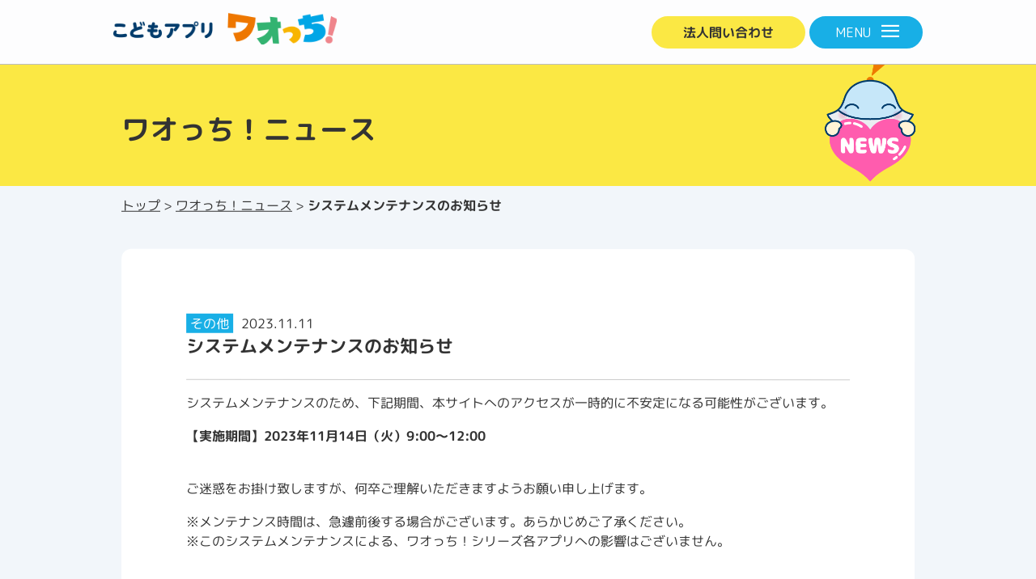

--- FILE ---
content_type: text/html; charset=UTF-8
request_url: https://waochi.wao.ne.jp/news/22760.html
body_size: 26996
content:
<!DOCTYPE HTML>
<html lang="ja">

<head prefix="og: http://ogp.me/ns# fb: http://ogp.me/ns/fb# article: http://ogp.me/ns/article#">
	<meta charset="utf-8">
	<meta name="format-detection" content="telephone=no">
			<meta name="viewport" content="width=device-width, initial-scale=1, minimum-scale=1, maximum-scale=1, user-scalable=yes">
		<!--[if IE]><meta http-equiv="X-UA-Compatible" content="IE=edge,chrome=1"><![endif]-->
			<title>システムメンテナンスのお知らせ | 子供向け知育アプリ「ワオっち！」</title>
	<meta name="description" content="システムメンテナンスのお知らせ【実施期間】2023年11月14日（火）9:30～12:30">
	<meta name="keywords" content="ワオっち,知育,幼児教育,wao">
	<link rel="canonical" href="https://waochi.wao.ne.jp/news/22760.html">
	<meta property="og:title" content="システムメンテナンスのお知らせ | 子供向け知育アプリ「ワオっち！」">
	<meta property="og:site_name" content="ワオっち！ 法人向けサイト">
	<meta property="og:type" content="website">
	<meta property="og:url" content="https://waochi.wao.ne.jp/news/22760.html">
	<meta property="og:image" content="https://waochi.wao.ne.jp/_img/common/share.png">
	<meta property="og:description" content="システムメンテナンスのお知らせ【実施期間】2023年11月14日（火）9:30～12:30">
	<meta name="twitter:card" content="summary_large_image">
	<meta name="twitter:title" content="システムメンテナンスのお知らせ | 子供向け知育アプリ「ワオっち！」">
	<meta name="twitter:description" content="システムメンテナンスのお知らせ【実施期間】2023年11月14日（火）9:30～12:30">
	<meta name="twitter:image:src" content="https://waochi.wao.ne.jp/_img/common/share.png">
	<meta name="twitter:domain" content="https://waochi.wao.ne.jp">

	<link rel="stylesheet" href="/_vendor/slick/slick.css">
	<link rel="stylesheet" href="/_css/low.css">
	<link rel="stylesheet" href="/_css/style.css?1768782947">

	<!-- Google Tag Manager -->
	<script>
		(function(w, d, s, l, i) {
			w[l] = w[l] || [];
			w[l].push({
				'gtm.start': new Date().getTime(),
				event: 'gtm.js'
			});
			var f = d.getElementsByTagName(s)[0],
				j = d.createElement(s),
				dl = l != 'dataLayer' ? '&l=' + l : '';
			j.async = true;
			j.src =
				'https://www.googletagmanager.com/gtm.js?id=' + i + dl;
			f.parentNode.insertBefore(j, f);
		})(window, document, 'script', 'dataLayer', 'GTM-PHFFMGG');
	</script>
	<!-- End Google Tag Manager -->
	<!--[if lt IE 9]>
<script src="https://cdn.jsdelivr.net/html5shiv/3.7.3/html5shiv.min.js"></script>
<![endif]-->
	<script type="text/javascript" src="/_vendor/jquery/jquery.1.8.3.min.js"></script>
	<script type="text/javascript">
		/**
		 * img
		 */
		$(function() {
			var $setElem = $('.switch'),
				pcName = '_pc',
				spName = '_sp',
				replaceWidth = 768;
			$setElem.each(function() {
				var $this = $(this);

				function imgSize() {
					var windowWidth = parseInt($(window).width());
					if (windowWidth >= replaceWidth) {
						$this.attr('src', $this.attr('src').replace(spName, pcName)).css({
							visibility: 'visible'
						});
					} else if (windowWidth < replaceWidth) {
						$this.attr('src', $this.attr('src').replace(pcName, spName)).css({
							visibility: 'visible'
						});
					}
				}
				$(window).resize(function() {
					imgSize();
				});
				imgSize();
			});
		});
	</script>
	<meta name='robots' content='max-image-preview:large' />
<link rel="alternate" type="application/rss+xml" title="ワオっち！サービスサイト &raquo; システムメンテナンスのお知らせ のコメントのフィード" href="https://waochi.wao.ne.jp/news/22760.html/feed" />
<script type="text/javascript">
window._wpemojiSettings = {"baseUrl":"https:\/\/s.w.org\/images\/core\/emoji\/14.0.0\/72x72\/","ext":".png","svgUrl":"https:\/\/s.w.org\/images\/core\/emoji\/14.0.0\/svg\/","svgExt":".svg","source":{"concatemoji":"https:\/\/waochi.wao.ne.jp\/_wp\/wp-includes\/js\/wp-emoji-release.min.js?ver=6.3.7"}};
/*! This file is auto-generated */
!function(i,n){var o,s,e;function c(e){try{var t={supportTests:e,timestamp:(new Date).valueOf()};sessionStorage.setItem(o,JSON.stringify(t))}catch(e){}}function p(e,t,n){e.clearRect(0,0,e.canvas.width,e.canvas.height),e.fillText(t,0,0);var t=new Uint32Array(e.getImageData(0,0,e.canvas.width,e.canvas.height).data),r=(e.clearRect(0,0,e.canvas.width,e.canvas.height),e.fillText(n,0,0),new Uint32Array(e.getImageData(0,0,e.canvas.width,e.canvas.height).data));return t.every(function(e,t){return e===r[t]})}function u(e,t,n){switch(t){case"flag":return n(e,"\ud83c\udff3\ufe0f\u200d\u26a7\ufe0f","\ud83c\udff3\ufe0f\u200b\u26a7\ufe0f")?!1:!n(e,"\ud83c\uddfa\ud83c\uddf3","\ud83c\uddfa\u200b\ud83c\uddf3")&&!n(e,"\ud83c\udff4\udb40\udc67\udb40\udc62\udb40\udc65\udb40\udc6e\udb40\udc67\udb40\udc7f","\ud83c\udff4\u200b\udb40\udc67\u200b\udb40\udc62\u200b\udb40\udc65\u200b\udb40\udc6e\u200b\udb40\udc67\u200b\udb40\udc7f");case"emoji":return!n(e,"\ud83e\udef1\ud83c\udffb\u200d\ud83e\udef2\ud83c\udfff","\ud83e\udef1\ud83c\udffb\u200b\ud83e\udef2\ud83c\udfff")}return!1}function f(e,t,n){var r="undefined"!=typeof WorkerGlobalScope&&self instanceof WorkerGlobalScope?new OffscreenCanvas(300,150):i.createElement("canvas"),a=r.getContext("2d",{willReadFrequently:!0}),o=(a.textBaseline="top",a.font="600 32px Arial",{});return e.forEach(function(e){o[e]=t(a,e,n)}),o}function t(e){var t=i.createElement("script");t.src=e,t.defer=!0,i.head.appendChild(t)}"undefined"!=typeof Promise&&(o="wpEmojiSettingsSupports",s=["flag","emoji"],n.supports={everything:!0,everythingExceptFlag:!0},e=new Promise(function(e){i.addEventListener("DOMContentLoaded",e,{once:!0})}),new Promise(function(t){var n=function(){try{var e=JSON.parse(sessionStorage.getItem(o));if("object"==typeof e&&"number"==typeof e.timestamp&&(new Date).valueOf()<e.timestamp+604800&&"object"==typeof e.supportTests)return e.supportTests}catch(e){}return null}();if(!n){if("undefined"!=typeof Worker&&"undefined"!=typeof OffscreenCanvas&&"undefined"!=typeof URL&&URL.createObjectURL&&"undefined"!=typeof Blob)try{var e="postMessage("+f.toString()+"("+[JSON.stringify(s),u.toString(),p.toString()].join(",")+"));",r=new Blob([e],{type:"text/javascript"}),a=new Worker(URL.createObjectURL(r),{name:"wpTestEmojiSupports"});return void(a.onmessage=function(e){c(n=e.data),a.terminate(),t(n)})}catch(e){}c(n=f(s,u,p))}t(n)}).then(function(e){for(var t in e)n.supports[t]=e[t],n.supports.everything=n.supports.everything&&n.supports[t],"flag"!==t&&(n.supports.everythingExceptFlag=n.supports.everythingExceptFlag&&n.supports[t]);n.supports.everythingExceptFlag=n.supports.everythingExceptFlag&&!n.supports.flag,n.DOMReady=!1,n.readyCallback=function(){n.DOMReady=!0}}).then(function(){return e}).then(function(){var e;n.supports.everything||(n.readyCallback(),(e=n.source||{}).concatemoji?t(e.concatemoji):e.wpemoji&&e.twemoji&&(t(e.twemoji),t(e.wpemoji)))}))}((window,document),window._wpemojiSettings);
</script>
<style type="text/css">
img.wp-smiley,
img.emoji {
	display: inline !important;
	border: none !important;
	box-shadow: none !important;
	height: 1em !important;
	width: 1em !important;
	margin: 0 0.07em !important;
	vertical-align: -0.1em !important;
	background: none !important;
	padding: 0 !important;
}
</style>
	<link rel='stylesheet' id='wp-block-library-css' href='https://waochi.wao.ne.jp/_wp/wp-includes/css/dist/block-library/style.min.css?ver=6.3.7' type='text/css' media='all' />
<style id='classic-theme-styles-inline-css' type='text/css'>
/*! This file is auto-generated */
.wp-block-button__link{color:#fff;background-color:#32373c;border-radius:9999px;box-shadow:none;text-decoration:none;padding:calc(.667em + 2px) calc(1.333em + 2px);font-size:1.125em}.wp-block-file__button{background:#32373c;color:#fff;text-decoration:none}
</style>
<style id='global-styles-inline-css' type='text/css'>
body{--wp--preset--color--black: #000000;--wp--preset--color--cyan-bluish-gray: #abb8c3;--wp--preset--color--white: #ffffff;--wp--preset--color--pale-pink: #f78da7;--wp--preset--color--vivid-red: #cf2e2e;--wp--preset--color--luminous-vivid-orange: #ff6900;--wp--preset--color--luminous-vivid-amber: #fcb900;--wp--preset--color--light-green-cyan: #7bdcb5;--wp--preset--color--vivid-green-cyan: #00d084;--wp--preset--color--pale-cyan-blue: #8ed1fc;--wp--preset--color--vivid-cyan-blue: #0693e3;--wp--preset--color--vivid-purple: #9b51e0;--wp--preset--gradient--vivid-cyan-blue-to-vivid-purple: linear-gradient(135deg,rgba(6,147,227,1) 0%,rgb(155,81,224) 100%);--wp--preset--gradient--light-green-cyan-to-vivid-green-cyan: linear-gradient(135deg,rgb(122,220,180) 0%,rgb(0,208,130) 100%);--wp--preset--gradient--luminous-vivid-amber-to-luminous-vivid-orange: linear-gradient(135deg,rgba(252,185,0,1) 0%,rgba(255,105,0,1) 100%);--wp--preset--gradient--luminous-vivid-orange-to-vivid-red: linear-gradient(135deg,rgba(255,105,0,1) 0%,rgb(207,46,46) 100%);--wp--preset--gradient--very-light-gray-to-cyan-bluish-gray: linear-gradient(135deg,rgb(238,238,238) 0%,rgb(169,184,195) 100%);--wp--preset--gradient--cool-to-warm-spectrum: linear-gradient(135deg,rgb(74,234,220) 0%,rgb(151,120,209) 20%,rgb(207,42,186) 40%,rgb(238,44,130) 60%,rgb(251,105,98) 80%,rgb(254,248,76) 100%);--wp--preset--gradient--blush-light-purple: linear-gradient(135deg,rgb(255,206,236) 0%,rgb(152,150,240) 100%);--wp--preset--gradient--blush-bordeaux: linear-gradient(135deg,rgb(254,205,165) 0%,rgb(254,45,45) 50%,rgb(107,0,62) 100%);--wp--preset--gradient--luminous-dusk: linear-gradient(135deg,rgb(255,203,112) 0%,rgb(199,81,192) 50%,rgb(65,88,208) 100%);--wp--preset--gradient--pale-ocean: linear-gradient(135deg,rgb(255,245,203) 0%,rgb(182,227,212) 50%,rgb(51,167,181) 100%);--wp--preset--gradient--electric-grass: linear-gradient(135deg,rgb(202,248,128) 0%,rgb(113,206,126) 100%);--wp--preset--gradient--midnight: linear-gradient(135deg,rgb(2,3,129) 0%,rgb(40,116,252) 100%);--wp--preset--font-size--small: 13px;--wp--preset--font-size--medium: 20px;--wp--preset--font-size--large: 36px;--wp--preset--font-size--x-large: 42px;--wp--preset--spacing--20: 0.44rem;--wp--preset--spacing--30: 0.67rem;--wp--preset--spacing--40: 1rem;--wp--preset--spacing--50: 1.5rem;--wp--preset--spacing--60: 2.25rem;--wp--preset--spacing--70: 3.38rem;--wp--preset--spacing--80: 5.06rem;--wp--preset--shadow--natural: 6px 6px 9px rgba(0, 0, 0, 0.2);--wp--preset--shadow--deep: 12px 12px 50px rgba(0, 0, 0, 0.4);--wp--preset--shadow--sharp: 6px 6px 0px rgba(0, 0, 0, 0.2);--wp--preset--shadow--outlined: 6px 6px 0px -3px rgba(255, 255, 255, 1), 6px 6px rgba(0, 0, 0, 1);--wp--preset--shadow--crisp: 6px 6px 0px rgba(0, 0, 0, 1);}:where(.is-layout-flex){gap: 0.5em;}:where(.is-layout-grid){gap: 0.5em;}body .is-layout-flow > .alignleft{float: left;margin-inline-start: 0;margin-inline-end: 2em;}body .is-layout-flow > .alignright{float: right;margin-inline-start: 2em;margin-inline-end: 0;}body .is-layout-flow > .aligncenter{margin-left: auto !important;margin-right: auto !important;}body .is-layout-constrained > .alignleft{float: left;margin-inline-start: 0;margin-inline-end: 2em;}body .is-layout-constrained > .alignright{float: right;margin-inline-start: 2em;margin-inline-end: 0;}body .is-layout-constrained > .aligncenter{margin-left: auto !important;margin-right: auto !important;}body .is-layout-constrained > :where(:not(.alignleft):not(.alignright):not(.alignfull)){max-width: var(--wp--style--global--content-size);margin-left: auto !important;margin-right: auto !important;}body .is-layout-constrained > .alignwide{max-width: var(--wp--style--global--wide-size);}body .is-layout-flex{display: flex;}body .is-layout-flex{flex-wrap: wrap;align-items: center;}body .is-layout-flex > *{margin: 0;}body .is-layout-grid{display: grid;}body .is-layout-grid > *{margin: 0;}:where(.wp-block-columns.is-layout-flex){gap: 2em;}:where(.wp-block-columns.is-layout-grid){gap: 2em;}:where(.wp-block-post-template.is-layout-flex){gap: 1.25em;}:where(.wp-block-post-template.is-layout-grid){gap: 1.25em;}.has-black-color{color: var(--wp--preset--color--black) !important;}.has-cyan-bluish-gray-color{color: var(--wp--preset--color--cyan-bluish-gray) !important;}.has-white-color{color: var(--wp--preset--color--white) !important;}.has-pale-pink-color{color: var(--wp--preset--color--pale-pink) !important;}.has-vivid-red-color{color: var(--wp--preset--color--vivid-red) !important;}.has-luminous-vivid-orange-color{color: var(--wp--preset--color--luminous-vivid-orange) !important;}.has-luminous-vivid-amber-color{color: var(--wp--preset--color--luminous-vivid-amber) !important;}.has-light-green-cyan-color{color: var(--wp--preset--color--light-green-cyan) !important;}.has-vivid-green-cyan-color{color: var(--wp--preset--color--vivid-green-cyan) !important;}.has-pale-cyan-blue-color{color: var(--wp--preset--color--pale-cyan-blue) !important;}.has-vivid-cyan-blue-color{color: var(--wp--preset--color--vivid-cyan-blue) !important;}.has-vivid-purple-color{color: var(--wp--preset--color--vivid-purple) !important;}.has-black-background-color{background-color: var(--wp--preset--color--black) !important;}.has-cyan-bluish-gray-background-color{background-color: var(--wp--preset--color--cyan-bluish-gray) !important;}.has-white-background-color{background-color: var(--wp--preset--color--white) !important;}.has-pale-pink-background-color{background-color: var(--wp--preset--color--pale-pink) !important;}.has-vivid-red-background-color{background-color: var(--wp--preset--color--vivid-red) !important;}.has-luminous-vivid-orange-background-color{background-color: var(--wp--preset--color--luminous-vivid-orange) !important;}.has-luminous-vivid-amber-background-color{background-color: var(--wp--preset--color--luminous-vivid-amber) !important;}.has-light-green-cyan-background-color{background-color: var(--wp--preset--color--light-green-cyan) !important;}.has-vivid-green-cyan-background-color{background-color: var(--wp--preset--color--vivid-green-cyan) !important;}.has-pale-cyan-blue-background-color{background-color: var(--wp--preset--color--pale-cyan-blue) !important;}.has-vivid-cyan-blue-background-color{background-color: var(--wp--preset--color--vivid-cyan-blue) !important;}.has-vivid-purple-background-color{background-color: var(--wp--preset--color--vivid-purple) !important;}.has-black-border-color{border-color: var(--wp--preset--color--black) !important;}.has-cyan-bluish-gray-border-color{border-color: var(--wp--preset--color--cyan-bluish-gray) !important;}.has-white-border-color{border-color: var(--wp--preset--color--white) !important;}.has-pale-pink-border-color{border-color: var(--wp--preset--color--pale-pink) !important;}.has-vivid-red-border-color{border-color: var(--wp--preset--color--vivid-red) !important;}.has-luminous-vivid-orange-border-color{border-color: var(--wp--preset--color--luminous-vivid-orange) !important;}.has-luminous-vivid-amber-border-color{border-color: var(--wp--preset--color--luminous-vivid-amber) !important;}.has-light-green-cyan-border-color{border-color: var(--wp--preset--color--light-green-cyan) !important;}.has-vivid-green-cyan-border-color{border-color: var(--wp--preset--color--vivid-green-cyan) !important;}.has-pale-cyan-blue-border-color{border-color: var(--wp--preset--color--pale-cyan-blue) !important;}.has-vivid-cyan-blue-border-color{border-color: var(--wp--preset--color--vivid-cyan-blue) !important;}.has-vivid-purple-border-color{border-color: var(--wp--preset--color--vivid-purple) !important;}.has-vivid-cyan-blue-to-vivid-purple-gradient-background{background: var(--wp--preset--gradient--vivid-cyan-blue-to-vivid-purple) !important;}.has-light-green-cyan-to-vivid-green-cyan-gradient-background{background: var(--wp--preset--gradient--light-green-cyan-to-vivid-green-cyan) !important;}.has-luminous-vivid-amber-to-luminous-vivid-orange-gradient-background{background: var(--wp--preset--gradient--luminous-vivid-amber-to-luminous-vivid-orange) !important;}.has-luminous-vivid-orange-to-vivid-red-gradient-background{background: var(--wp--preset--gradient--luminous-vivid-orange-to-vivid-red) !important;}.has-very-light-gray-to-cyan-bluish-gray-gradient-background{background: var(--wp--preset--gradient--very-light-gray-to-cyan-bluish-gray) !important;}.has-cool-to-warm-spectrum-gradient-background{background: var(--wp--preset--gradient--cool-to-warm-spectrum) !important;}.has-blush-light-purple-gradient-background{background: var(--wp--preset--gradient--blush-light-purple) !important;}.has-blush-bordeaux-gradient-background{background: var(--wp--preset--gradient--blush-bordeaux) !important;}.has-luminous-dusk-gradient-background{background: var(--wp--preset--gradient--luminous-dusk) !important;}.has-pale-ocean-gradient-background{background: var(--wp--preset--gradient--pale-ocean) !important;}.has-electric-grass-gradient-background{background: var(--wp--preset--gradient--electric-grass) !important;}.has-midnight-gradient-background{background: var(--wp--preset--gradient--midnight) !important;}.has-small-font-size{font-size: var(--wp--preset--font-size--small) !important;}.has-medium-font-size{font-size: var(--wp--preset--font-size--medium) !important;}.has-large-font-size{font-size: var(--wp--preset--font-size--large) !important;}.has-x-large-font-size{font-size: var(--wp--preset--font-size--x-large) !important;}
.wp-block-navigation a:where(:not(.wp-element-button)){color: inherit;}
:where(.wp-block-post-template.is-layout-flex){gap: 1.25em;}:where(.wp-block-post-template.is-layout-grid){gap: 1.25em;}
:where(.wp-block-columns.is-layout-flex){gap: 2em;}:where(.wp-block-columns.is-layout-grid){gap: 2em;}
.wp-block-pullquote{font-size: 1.5em;line-height: 1.6;}
</style>
<link rel="https://api.w.org/" href="https://waochi.wao.ne.jp/wp-json/" /><link rel="EditURI" type="application/rsd+xml" title="RSD" href="https://waochi.wao.ne.jp/_wp/xmlrpc.php?rsd" />
<meta name="generator" content="WordPress 6.3.7" />
<link rel="canonical" href="https://waochi.wao.ne.jp/news/22760.html" />
<link rel='shortlink' href='https://waochi.wao.ne.jp/?p=22760' />
<link rel="alternate" type="application/json+oembed" href="https://waochi.wao.ne.jp/wp-json/oembed/1.0/embed?url=https%3A%2F%2Fwaochi.wao.ne.jp%2Fnews%2F22760.html" />
<link rel="alternate" type="text/xml+oembed" href="https://waochi.wao.ne.jp/wp-json/oembed/1.0/embed?url=https%3A%2F%2Fwaochi.wao.ne.jp%2Fnews%2F22760.html&#038;format=xml" />
		<link rel="shortcut icon" href="/_img/icon/favicon.ico">
	<link rel="apple-touch-icon-precomposed" href="/_img/icon/apple-touch-icon_b.png">
	<link rel="icon" type="image/png" sizes="32x32" href="/_img/icon/icon-32x32.png">
	<link rel="icon" type="image/png" sizes="16x16" href="/_img/icon/icon-16x16.png">
	<link rel="icon" type="image/png" sizes="96x96" href="/_img/icon/icon-96x96.png">
	<link rel="icon" type="image/png" sizes="192×192" href="/_img/icon/android-chrome-192x192.png">
	<link rel="manifest" href="/_img/icon/manifest.json" crossorigin="use-credentials">
	<meta name="msapplication-TileColor" content="#ffffff">
	<meta name="msapplication-config" content="/_img/icon/browserconfig.xml">
	<meta name="theme-color" content="#ffffff">
	<meta name="msapplication-TileColor" content="#2d88ef">
	<meta name="msapplication-TileImage" content="/_img/icon/mstile-144x144.png">
	<meta name="apple-mobile-web-app-title" content="ワオっち！">
	<script type="application/ld+json">
		{
			"@context": "https://schema.org/",
			"@type": "WebSite",
			"@id": "https://waochi.wao.ne.jp/#website",
			"name": "ワオっち！ 法人向けサイト",
			"alternateName": ["ワオっち！ 法人向けサイト"],
			"url": "https://waochi.wao.ne.jp/",
			"potentialAction": {
				"@type": "SearchAction",
				"target": "https://waochi.wao.ne.jp/?s={search_term_string}",
				"query-input": "required name=search_term_string"
			}
		}
	</script>
	</head>

<body class="bg-glay news">
	<!-- Google Tag Manager (noscript) -->
	<noscript><iframe src="https://www.googletagmanager.com/ns.html?id=GTM-PHFFMGG"
			height="0" width="0" style="display:none;visibility:hidden"></iframe></noscript>
	<!-- End Google Tag Manager (noscript) -->
	<header class="header" id="header">
		<div class="wrapper">
			<div class="header__left">
				<div class="header__logo">
					<a href="/"><img src="/_img/common/logo.png" alt="ワオっち！"></a>
				</div>
			</div>
			<div class="header__nav"><!--
			--><a class="navi__btn-contact antialias" href="/contact/">
					法人問い合わせ
				</a><!--
			--><a class="navi__btn-nav" href="javascript:void(0)">
					<span class="navi__btn-nav__txt">MENU</span>
					<div class="ion-navicon"></div>
				</a>
			</div>
		</div>
	</header>
	<div class="body">
<div class="hero">
	<div class="wrapper">
		<p class="hero_ttl antialias">ワオっち！ニュース</p>
	</div>
</div>


<div class="wrapper">
	<nav class="breadcrumb antialias">
		<a href="/">トップ</a>&nbsp;&gt;&nbsp;<a href="/news/">ワオっち！ニュース</a>&nbsp;&gt;&nbsp;<b>システムメンテナンスのお知らせ</b>
	</nav>

	<article>
		<div class="blog-detail card antialias">
												<div class="cFix">
																			<div class="blog-detail__cat pink">
								その他							</div>
												<div class="blog-detail__date"><p>2023.11.11</p></div>
					</div>
					<h1 class="blog-detail__ttl">システムメンテナンスのお知らせ</h1>
					<hr>
					<div class="blog-detail__content antialias">		
						<p>システムメンテナンスのため、下記期間、本サイトへのアクセスが一時的に不安定になる可能性がございます。</p>
<p><b>【実施期間】2023年11月14日（火）9:00～12:00</b></p>
<p>&nbsp;<br />
ご迷惑をお掛け致しますが、何卒ご理解いただきますようお願い申し上げます。</p>
<p>※メンテナンス時間は、急遽前後する場合がございます。あらかじめご了承ください。<br />
※このシステムメンテナンスによる、ワオっち！シリーズ各アプリへの影響はございません。</p>
<p>&nbsp;<br />
<img decoding="async" src="https://waochi.wao.ne.jp/_wp/wp-content/uploads/2023/11/wab_stop_img131122.jpg" alt="システムメンテナンスのお知らせ" width="180" height="180" class="alignnone size-full wp-image-22761" /></p>
					</div>
									</div>
	</article>

	
	<div class="entry-link cFix antialias">
				<div class="entry-link__left antialias">
			<p class="entry-link__badge-left">PREV</p>
			<p class="tduh tal"><a href="https://waochi.wao.ne.jp/news/22764.html" rel="next">&laquo; 総合知育アプリ『ワオっち！ランド』の「すうじむすび」に、株式会社タツフトのあしあげ隊とのコラボゲームが新登場！ </a></p>
		</div>
						<div class="entry-link__right antialias">
			<p class="entry-link__badge-right">NEXT</p>
			<p class="tduh tar"><a href="https://waochi.wao.ne.jp/news/22718.html" rel="prev"> 総合知育アプリ『ワオっち！ランド』に、カラオケまねきねこのお仕事体験ゲーム「ちゅうもんなあに？」が新登場！ &raquo;</a></p>
		</div>
			</div><!--/#entryLink-->
		<a class="btn btn__big antialias mb40" href="/news/">
		ニュース一覧へ戻る
	</a>
	
</div><!--/wrapper-->



	<footer class="footer">
		<div class="copyright">
			<div class="wrapper cFix antialias">
				<div class="left">
					<div class="totop"></div>
					<p class="link"><a href="http://www.wao-corp.com/kojin/" target="_blank">個人情報保護方針</a> ｜ <a href="https://pdcdev.waochi.wao.ne.jp/privacy" target="_blank">プライバシーポリシー</a> ｜ <a href="http://www.wao-corp.com/" target="_blank">運営会社</a></p>
					<p>当ウェブサイト掲載の記事、写真等の無断複写、複製、転載を禁じます。</p>
					<p><small>© ワオ・コーポレーション All rights reserved.</small></p>
				</div>
				<div class="right">
					<a href="http://www.wao-corp.com/" target="_blank"><img src="/_img/common/footer_logo_corp.png" alt="株式会社ワオ・コーポレーション"></a>
				</div>
			</div>
		</div>
	</footer>
</div><!--/body-->
<!--
<div id="foot_banner">
<p><a href="https://waochi.com/" onclick="ga('send','event', 'Outbound', 'click', 'kids_bnr_float');" target="_blank" ><img src="/_img/common/bnr_float.png" alt="ワオっちアプリユーザーのみなさまへ。アニメなどお楽しみ満載のキッズサイトOPEN！キッズサイトに遊びに行く" /></a></p>
</div>
-->
<div class="global-nav hide">
	<a class="global-nav__close" href="javascript:void(0)"></a>
	<div class="global-nav__ilst antialias">
		<a class="global-nav__item" href="/">TOP</a>
		<a class="global-nav__item" href="/about/">ワオっち！とは？</a>
		<a class="global-nav__item" href="/business/">企業・団体向けサービス</a>
		<a class="global-nav__item" href="/apps-lp/">アプリ</a>
		<a class="global-nav__item" href="/news">ニュース</a>
		<a class="global-nav__item" href="/blog">ブログ</a>
		<a class="global-nav__apuser" href="https://waochi.com/" target="_blank" rel="noopener"><img src="/_img/common/bnr_app.svg" alt="アプリユーザーさまのこちら" /></a>
		<a class="global-nav__small" href="/tokushou/">特定商取引法に基づく表記</a>
		<a class="global-nav__small" href="/ad-guideline/">ワオっち！シリーズアプリ 広告掲載基準</a>
		<a class="global-nav__small" href="/sitemap/">サイトマップ</a>
	</div>

	<div class="global-nav__link">
		<a class="global-nav__contact" href="/contact/">お問い合わせ</a>
		<a class="global-nav__youtube" href="https://www.youtube.com/user/waochi" target="_blank">YouTube</a>
		<a class="global-nav__instagram" href="https://www.instagram.com/waochi_wao/" target="_blank">Instagram</a>
		<a class="global-nav__line" href="https://line.me/R/ti/p/%40nnx5110y" target="_blank">LINE</a>
		<a class="global-nav__twiiter" href="https://x.com/waochi_wao" target="_blank">X</a>
		<a class="global-nav__facebook" href="https://www.facebook.com/wao.waochi" target="_blank">Facebook</a>
	</div>
</div>
<script type="text/javascript" src="/_vendor/css_browser_selector/css_browser_selector.js"></script>
<script type="text/javascript" src="/_vendor/flicksimple/jquery.flicksimple.js"></script>
<script type="text/javascript" src="/_vendor/jquery-auto-height/jquery-auto-height.js"></script>
<script type="text/javascript" src="/_vendor/slick/slick.min.js"></script>
<script src="//cdnjs.cloudflare.com/ajax/libs/jquery-cookie/1.4.1/jquery.cookie.min.js"></script>
<script type="text/javascript" src="/_js/script.js?1768802665"></script>
</body>
</html>

--- FILE ---
content_type: text/css
request_url: https://waochi.wao.ne.jp/_css/style.css?1768782947
body_size: 157576
content:
@import"https://fonts.googleapis.com/earlyaccess/roundedmplus1c.css";html,body,div,span,applet,object,iframe,h1,h2,h3,h4,h5,h6,p,blockquote,pre,a,abbr,acronym,address,big,cite,code,del,dfn,em,img,ins,kbd,q,s,samp,small,strike,strong,sub,sup,tt,var,b,u,i,center,dl,dt,dd,ol,ul,li,fieldset,form,label,legend,table,caption,tbody,tfoot,thead,tr,th,td,article,aside,canvas,details,embed,figure,figcaption,footer,header,hgroup,menu,nav,output,ruby,section,summary,time,mark,audio,video{margin:0;padding:0;border:0;font:inherit;font-size:100%;vertical-align:baseline}html{line-height:1}ol,ul{list-style:none}table{border-collapse:collapse;border-spacing:0}caption,th,td{text-align:left;font-weight:normal;vertical-align:middle}q,blockquote{quotes:none}q:before,q:after,blockquote:before,blockquote:after{content:"";content:none}a img{border:none}article,aside,details,figcaption,figure,footer,header,hgroup,main,menu,nav,section,summary{display:block}*{-moz-box-sizing:border-box;-webkit-box-sizing:border-box;box-sizing:border-box;word-break:break-all;word-wrap:break-word;outline:none}html{overflow-y:scroll}body{font-family:"Rounded Mplus 1c",Arial,"メイリオ",Meiryo,"ＭＳ Ｐゴシック",Verdana,sans-serif;background-color:#fff;color:#333;font-size:16px;line-height:1.75;vertical-align:baseline;padding-top:56px}@media only screen and (min-width: 767px){body{padding-top:80px;position:relative;min-width:1000px}}html,body{width:100%}.mac body{font-family:"Rounded Mplus 1c",Helvetica,Verdana,"ヒラギノ角ゴ ProN W3","Hiragino Kaku Gothic ProN","游ゴシック",YuGothic,sans-serif}li{list-style-type:none}th,td{vertical-align:top}b,strong{font-weight:bold}img{vertical-align:bottom;-ms-interpolation-mode:bicubic}hr{display:block;height:1px;border:0;border-top:1px solid #ccc;margin:1em 0;padding:0}img{border:none;text-decoration:none;max-width:100%;height:auto}a{border:none;text-decoration:none;color:#333}a img{border:none;text-decoration:none}@media only screen and (min-width: 767px){a:hover img{filter:progid:DXImageTransform.Microsoft.Alpha(Opacity=70);opacity:.7}}iframe{border:none;text-decoration:none;max-width:100%;height:auto}.cFix{*zoom:1}.cFix:before,.cFix:after{content:"";display:table}.cFix:after{clear:both}.wrapper{margin:auto;padding-left:8px;padding-right:8px}@media only screen and (min-width: 767px){.wrapper{width:1000px;padding-left:10px;padding-right:10px}}.header{height:56px;position:fixed;top:0;left:0;right:0;background-color:#fff;z-index:1000;border-bottom:1px solid #bcbcbf;-moz-transition:.3s ease-in-out;-o-transition:.3s ease-in-out;-webkit-transition:.3s ease-in-out;transition:.3s ease-in-out;background-color:rgba(255,255,255,.8)}.header .wrapper{display:flex;justify-content:space-between;align-items:center;height:100%}.header__logo abbr{display:block;line-height:1}.header__logo img{vertical-align:inherit;line-height:1}@media only screen and (min-width: 767px){.header{height:80px}.header.s{height:58px}.header .wrapper{padding:0 !important}}@media only screen and (min-width: 767px){.header__logo img{width:276px}}@media only screen and (min-width: 767px){.header__left{float:left;width:300px;-moz-transition:.3s ease-in-out;-o-transition:.3s ease-in-out;-webkit-transition:.3s ease-in-out;transition:.3s ease-in-out}}.header__nav{margin-left:5%;display:flex}@media only screen and (min-width: 767px){.header__nav{-moz-transition:.3s ease-in-out;-o-transition:.3s ease-in-out;-webkit-transition:.3s ease-in-out;transition:.3s ease-in-out;padding-left:0}}.header.s .header__nav{padding-top:0px}@media only screen and (min-width: 767px){.header.s{padding-top:0px;padding-bottom:0px}.header.s .wrapper{padding-top:8px;padding-bottom:0px}.header.s .header__left{padding-top:0px}.header.s .header__nav{padding-top:0px}}.navi__btn-fb{display:none;margin-right:10px;vertical-align:top;padding-top:6px}@media only screen and (min-width: 767px){.navi__btn-fb{display:inline-block}}.navi__btn-contact{display:flex;vertical-align:top;align-items:center;font-size:11px;width:120px;height:40px;justify-content:center;text-align:center;border-style:solid;border-width:2px;border-color:#fbe844;background-color:#fbe844;font-weight:700;margin-right:5px;position:relative;-moz-border-radius:50em;-webkit-border-radius:50em;border-radius:50em;-moz-transition:.2s;-o-transition:.2s;-webkit-transition:.2s;transition:.2s;white-space:nowrap}@media only screen and (min-width: 767px){.navi__btn-contact{display:flex;font-size:1rem;width:190px}}.navi__btn-contact__img{display:inline-block;width:30px;margin-right:10px;position:absolute;left:25px;top:4px}.navi__btn-contact__img img{display:inline-block}.navi__btn-contact:hover{background-color:#fff;color:#f3c912;border:2px solid #f3c912}.navi__btn-nav{display:inline-block;height:40px;background-color:#18afe6;width:40px;line-height:1;text-align:center;color:#fff;position:relative;border:2px solid #18afe6;-moz-border-radius:50em;-webkit-border-radius:50em;border-radius:50em;-moz-transition:.2s;-o-transition:.2s;-webkit-transition:.2s;transition:.2s}@media only screen and (min-width: 767px){.navi__btn-nav{width:140px}}.navi__btn-nav:hover{background-color:#fff;border:2px solid #18afe6;color:#18afe6}.navi__btn-nav__txt{display:none;position:absolute;left:30px;top:10px}@media only screen and (min-width: 767px){.navi__btn-nav__txt{display:block}}.navi__btn-nav .ion-navicon{position:absolute;top:0px;right:7px;font-size:35px}@media only screen and (min-width: 767px){.navi__btn-nav .ion-navicon{right:27px;top:-2px}}.global-nav{-moz-transition:all 600ms cubic-bezier(1, 0, 0, 1);-o-transition:all 600ms cubic-bezier(1, 0, 0, 1);-webkit-transition:all 600ms cubic-bezier(1, 0, 0, 1);transition:all 600ms cubic-bezier(1, 0, 0, 1);position:fixed;top:0;background-color:rgba(24,175,230,.9);width:300px;height:100%;z-index:3000;overflow-y:scroll}.global-nav.hide{right:-300px}.global-nav.show{right:0}#menu_bnr{padding:0 16px;margin-top:56px;margin-bottom:20px}.global-nav__ilst{padding:0 16px;margin-top:56px;margin-bottom:15px}.global-nav__item{display:block;border-bottom-width:1px;border-bottom-style:solid;border-bottom-color:#bcbcbf;padding:12px 8px;position:relative;color:#fff}.global-nav__item:after{content:"";position:absolute;right:16px;font-family:"Ionicons";line-height:1;font-size:32px}.global-nav__item:after{right:8px}.global-nav__ilst .global-nav__item:first-child{border-top-width:1px;border-top-style:solid;border-top-color:#bcbcbf}.global-nav__apuser{display:block;padding:12px 0;position:relative;color:#fff}.global-nav__small{margin-top:10px;display:block;padding:4px 0;color:#fff;font-size:13px}.global-nav__close{display:block;font-size:32px;position:absolute;right:18px}.global-nav__close:after{content:"";font-family:"Ionicons";color:#fff;line-height:1}.global-nav__link{margin-left:20px;margin-right:20px}.global-nav__contact,.global-nav__facebook,.global-nav__youtube,.global-nav__line,.global-nav__instagram,.global-nav__twiiter{display:block;border:solid 2px #fff;color:#fff;margin-bottom:20px;padding:5px;text-align:center;position:relative}.global-nav__contact:before,.global-nav__facebook:before,.global-nav__youtube:before,.global-nav__line:before,.global-nav__instagram:before,.global-nav__twiiter:before{position:absolute;content:"";line-height:1;background-size:28px;background-repeat:no-repeat;width:32px;height:30px;left:35px}.global-nav__contact:before{background-image:url("/_img/common/contact_white.png")}.global-nav__facebook:before{background-image:url("/_img/common/facebook_white.png")}.global-nav__youtube:before{background-image:url("/_img/common/youtube_white.png")}.global-nav__line:before{background-image:url("/_img/common/line_white.png")}.global-nav__instagram:before{background-image:url("/_img/common/instagram_white.png")}.global-nav__twiiter:before{background-image:url("/_img/common/x_white.png")}.footer-top{padding-top:20px;background-color:#fff;border-top:solid 1px #ddd}@media only screen and (min-width: 767px){.footer-top{padding-top:40px}}.footer-top .catch{color:#18afe6;line-height:1.5;text-align:center;background:url(/_img/common/tit_service_bg.png) no-repeat center bottom;background-size:100% auto}@media only screen and (min-width: 767px){.footer-top .catch{font-size:26px;background-size:771px auto;margin-bottom:30px}}.footer-top .catch strong{font-size:1.5em}.footer-top .bnr{margin-bottom:30px}@media only screen and (min-width: 767px){.footer-top .bnr{margin-bottom:50px;margin-left:60px;margin-right:60px}}.footer-top .bnr{display:-webkit-flex;display:flex;flex-wrap:wrap;justify-content:center}.footer-top .bnr li{padding-left:8px;padding-right:8px;width:33.3%;margin-bottom:5px}@media only screen and (min-width: 767px){.footer-top .bnr li{width:20%}}.footer-top .bnr li img{width:100%}@media only screen and (min-width: 767px){.footer{min-width:1000px}}.footer .left{float:left}.footer .right{text-align:right;float:right}@media only screen and (min-width: 767px){.footer .right{padding-top:10px}}.footer .copyright{position:relative;background-color:#f0f0f0;padding:40px 0 20px 0;font-size:10px}@media only screen and (min-width: 767px){.footer .copyright{font-size:12px;padding:20px 0}}.footer .copyright .wrapper{background-position:92% bottom;background-size:54px auto}@media only screen and (min-width: 767px){.footer .copyright .wrapper{padding-bottom:0;background-position:right bottom;background-size:70px auto;padding-bottom:10px}}.footer .copyright .link a{padding-right:16px;background:url(/_img/common/footer_i_external.png) no-repeat right center;background-size:10px auto}.footer .totop{-moz-border-radius:50%;-webkit-border-radius:50%;border-radius:50%;width:50px;height:50px;background-color:#f7b400;position:absolute;right:10px;top:-65px;cursor:pointer}@media only screen and (min-width: 767px){.footer .totop{right:-60px;top:-45px}}.footer .totop:after{content:"";font-family:"Ionicons";position:absolute;font-size:32px;color:#fff;line-height:1;top:-2px;left:10px;font-size:50px}.faq_mdl{position:fixed;bottom:0;width:100%;background-color:rgba(255,255,255,.8);padding-top:10px;padding-bottom:10px;border-top:1px solid #ddd;z-index:2}.faq_mdl .btn{font-size:14px}.faq_mdl .btn:after{right:8px;font-size:24px}.faq_mdl .btn:before{position:absolute;bottom:-4px;left:10px;content:"";font-family:"Ionicons";font-size:32px;line-height:1}.faq_mdl .btn.contact{border-style:solid;border-width:4px;border-color:#fbe844;background-color:#fff;color:#333;position:relative}.faq_mdl .btn.contact:before{content:""}.faq_mdl .btn .contact__img{position:absolute;top:6px;left:6px;line-height:1}.faq_mdl .btn .contact__img img{width:15px}.faq_mdl .inr{position:relative;height:25px}.faq_mdl .close{position:absolute;right:0;top:0;width:25px;height:25px;line-height:1}.faq_mdl .close:after{content:"";font-family:"Ionicons"}@media only screen and (min-width: 767px){.faq_mdl{display:none}}#foot_banner{position:fixed;left:0;bottom:0;width:100%;z-index:1000;transform:translateY(0);-moz-transition:.5s;-o-transition:.5s;-webkit-transition:.5s;transition:.5s}#foot_banner.hide{transform:translateY(100%)}#foot_banner img{width:100%}@media only screen and (min-width: 767px){#foot_banner{display:none}}@media only screen and (min-width: 767px){.is_amazon{height:211px}}.antialias{-webkit-transform:rotate(0.028deg);-moz-transform:rotate(0.028deg);-ms-transform:rotate(0.028deg);-o-transform:rotate(0.028deg);transform:rotate(0.028deg)}.antialias2{-webkit-transform:scale(1, 1.001);-moz-transform:scale(1, 1.001);-ms-transform:scale(1, 1.001);-o-transform:scale(1, 1.001);transform:scale(1, 1.001)}.pc{display:none}@media only screen and (min-width: 767px){.pc{display:inline}}@media only screen and (min-width: 767px){.sp{display:none !important}}.section{padding-top:25px;padding-bottom:20px}@media only screen and (min-width: 767px){.section{padding-top:60px;padding-bottom:60px}}.bg-glay{background-color:#f2f6fa}.ttl-1{font-weight:bold;font-size:24px;margin-bottom:10px}@media only screen and (min-width: 767px){.ttl-1{font-size:32px;text-align:center;margin-bottom:30px}}.ttl-2{font-weight:bold;font-size:24px;margin-bottom:10px}@media only screen and (min-width: 767px){.ttl-2{font-size:32px;margin-bottom:30px}}.ttl-1 .icon,.ttl-2 .icon{font-size:30px;color:#18afe6;padding-right:10px}@media only screen and (min-width: 767px){.ttl-1 .icon,.ttl-2 .icon{font-size:58px;vertical-align:sub}}.ttl-3{font-size:24px;font-weight:bold;margin-bottom:20px;position:relative;text-align:left}@media only screen and (min-width: 767px){.ttl-3{font-size:32px;margin-bottom:30px;text-align:center}}@media only screen and (min-width: 767px){.ttl-3:before{width:100%;height:3px;left:0px;top:22px;content:"";background-color:#fbe844;display:block;position:absolute}}.ttl-3 .txt{background-color:#fff;position:relative;background:linear-gradient(rgba(0, 0, 0, 0) 70%, #fbe844 70%)}@media only screen and (min-width: 767px){.ttl-3 .txt{padding-left:20px;padding-right:20px;background:none;background-color:#fff}}.ttl-4{font-size:24px;text-align:center;font-weight:bold;margin-bottom:20px}@media only screen and (min-width: 767px){.ttl-4{font-size:32px;margin-bottom:30px}}.ttl-4:after{content:"";display:block;border-width:3px;border-style:solid;width:100px;margin:auto}.ttl-4.c-1:after{border-color:#fd3d39}.ttl-4.c-2:after{border-color:#595bd4}.ttl-4.c-3:after{border-color:#167ffc}.ttl-4.c-4:after{border-color:#fe9526}.ttl-5{font-size:24px;font-weight:bold;margin-bottom:20px;position:relative;text-align:left}@media only screen and (min-width: 767px){.ttl-5{font-size:32px;margin-bottom:30px;text-align:center}}@media only screen and (min-width: 767px){.ttl-5:before{width:230px;height:3px;left:0px;top:44px;content:"";background-color:#fbe844;display:block;position:absolute}.ttl-5:after{width:230px;height:3px;right:0px;top:44px;content:"";background-color:#fbe844;display:block;position:absolute}}.ttl-5 .txt{background-color:#fff;position:relative;background:linear-gradient(rgba(0, 0, 0, 0) 70%, #fbe844 70%)}@media only screen and (min-width: 767px){.ttl-5 .txt{padding-left:20px;padding-right:20px;background:none;background-color:#fff}}.lead-1{margin-bottom:20px}@media only screen and (min-width: 767px){.lead-1{font-size:20px;margin-bottom:40px;text-align:center}}.lead-2{margin-bottom:20px;text-align:left}@media only screen and (min-width: 767px){.lead-2{font-size:24px;margin-bottom:60px;text-align:center}}.lead-3{text-align:left;margin-bottom:20px}@media only screen and (min-width: 767px){.lead-3{text-align:center;font-size:20px;margin-bottom:40px}}.lead-4{margin-bottom:30px;color:#18afe6;font-weight:bold;font-size:20px;text-align:center}.lead-4.t_left{text-align:left}@media only screen and (min-width: 767px){.lead-4{font-size:32px}}.ttl-1,.ttl-2,.ttl-3,.ttl-4,.ttl-5,.hero_ttl,.lead-1,.lead-3,.lead-4{line-height:1.25}.card{-moz-border-radius:12px;-webkit-border-radius:12px;border-radius:12px;margin-bottom:20px;line-height:1.5;position:relative;display:block}@media only screen and (min-width: 767px){.card{margin-bottom:40px}}.card__bottom{padding-top:5px;padding-left:8px;padding-right:8px;padding-bottom:4px}@media only screen and (min-width: 767px){.card__bottom{padding-top:5px;padding-left:20px;padding-right:20px;padding-bottom:10px}}.card__top{display:block;position:relative;z-index:1;-moz-border-radius:12px 12px 0 0/12px 12px 0 0;-webkit-border-radius:12px;border-radius:12px 12px 0 0/12px 12px 0 0}.card__top img{-moz-border-radius:12px 12px 0 0/12px 12px 0 0;-webkit-border-radius:12px;border-radius:12px 12px 0 0/12px 12px 0 0;width:100%;height:auto}.card__top.thumbnail{overflow:hidden;text-align:center;background-color:#fff}.card__date{color:#999}.card-new:before{position:absolute;z-index:2;right:0;top:0;content:"";width:70px;height:70px;background-image:url("/_img/common/new.png");background-size:70px 70px;-moz-border-radius:0 12px 0 0/0 12px 0 0;-webkit-border-radius:0;border-radius:0 12px 0 0/0 12px 0 0}.card-cat{position:absolute;z-index:3;left:0;bottom:0;padding-left:10px;padding-right:10px;padding-top:3px;padding-bottom:3px;color:#fff;background-color:#18afe6}.card__more{display:block;width:220px;height:40px;margin:auto;padding-top:4px;margin-top:10px}.card__more:after{top:0px}.card .btn{margin-bottom:10px}.home .card{background-color:#f6f6f6}@media only screen and (min-width: 767px){.pickup .card__top{height:270px}}.pickup__play{position:absolute;top:25%;left:35%;text-align:center}@media only screen and (min-width: 767px){.pickup__play{top:30%;left:inherit;width:100%}}.pickup__play img{width:100px;height:100px}.pickup__info{margin-bottom:10px;margin-top:10px}.pickup__ico{float:left;display:inline-block;vertical-align:bottom;width:20%}@media only screen and (min-width: 767px){.pickup__ico{width:21%}}.pickup__ico img{-moz-border-radius:10px;-webkit-border-radius:10px;border-radius:10px}.pickup__right{float:left;padding-left:5px;width:80%}@media only screen and (min-width: 767px){.pickup__right{width:79%;padding-left:10px}}.pickup__upper{line-height:1;margin-bottom:5px}.pickup__row{margin-left:-5px;display:flex;flex-wrap:wrap}@media only screen and (min-width: 767px){.pickup__row{min-height:40px}}.pickup__col{width:50%;display:inline-block;padding-left:5px;margin-bottom:5px}.pickup__col img{width:100%}.pickup__ttl{font-weight:bold;font-size:22px;line-height:1.25;margin-bottom:15px}@media only screen and (min-width: 767px){.pickup__ttl{font-size:28px}}.pickup__head{font-weight:bold;color:#18afe6;margin-bottom:10px;line-height:1.4;font-size:16px}@media only screen and (min-width: 767px){.pickup__head{font-size:20px}}.pickup__txt{color:#666;margin-bottom:5px;line-height:1.4;font-size:16px}@media only screen and (min-width: 767px){.pickup__txt{font-size:18px}}.pickup__txt a{text-decoration:underline}.pickup__txt a:hover{text-decoration:none}.home .pickup__lower .pickup__col{margin-bottom:0}@media only screen and (min-width: 767px){.home .pickup__lower .pickup__col{margin-bottom:5px}}.bg-glay .card{background-color:#fff}.batch{-moz-border-radius:6px;-webkit-border-radius:6px;border-radius:6px;border-style:solid;border-width:1px;border-color:#18afe6;color:#18afe6;display:inline-block;padding:6px 0;font-size:11px;width:100%;text-align:center;font-weight:bold;background-color:#fff;vertical-align:bottom}@media only screen and (min-width: 767px){.batch{border-width:2px;font-size:16px;padding:8px}}.batch .small{font-size:9px}.batch b{font-size:15px}@media only screen and (min-width: 767px){.batch b{font-size:20px}}.batch.target{padding:4px 0}@media only screen and (min-width: 767px){.batch.target{padding:6px 0}}@media only screen and (min-width: 767px){.ipad .batch{font-size:15px}}@media only screen and (min-width: 767px){.detail .batch b{font-size:26px}}@media only screen and (min-width: 767px){.waochi-english-school .detail .batch b{font-size:25px}}.detail .target{padding:3px 0}@media only screen and (min-width: 767px){.detail .target{padding:2px 0}}.digit{font-size:10px}@media only screen and (min-width: 767px){.digit{font-size:15px}}.btn{border-radius:20px;background-color:#18afe6;border:4px solid #18afe6;position:relative;text-align:center;display:block;color:#fff;-moz-transition:.2s;-o-transition:.2s;-webkit-transition:.2s;transition:.2s}.btn:after{content:"";position:absolute;right:16px;font-family:"Ionicons";line-height:1;font-size:32px}@media only screen and (min-width: 767px){.btn:hover{background-color:#fff;border:4px solid #18afe6;color:#18afe6}}.btn__big{padding:9px;width:250px;height:60px;margin:auto;font-size:20px}.btn__big:after{top:12px}@media only screen and (min-width: 767px){.btn__big{width:280px}}.btn__small{padding:2px;width:160px;height:40px}.btn__small:after{font-size:24px;top:5px}@media only screen and (min-width: 767px){.row-2{margin-left:-20px;margin-right:-20px;display:flex;flex-wrap:wrap}.ipad .row-2{margin-left:0;margin-right:0}.col-2{display:inline-block;width:50%;padding-left:20px;padding-right:20px;vertical-align:top}.row-3{margin-left:-22px;margin-right:-22px}.ipad .row-3{margin-left:0;margin-right:0}.col-3{display:inline-block;width:33.333%;padding-left:22px;padding-right:22px;vertical-align:top}}.hero{height:100px;background-color:#fbe844;margin-bottom:10px}@media only screen and (min-width: 767px){.hero{height:150px}}.hero .wrapper{height:100%;background-image:url("/_img/hero/apps-lp.png");background-repeat:no-repeat;background-position:right;background-size:120px}@media only screen and (min-width: 767px){.hero .wrapper{padding-top:30px;height:150px;background-size:180px}}.about .hero .wrapper{background-image:url("/_img/hero/about.png")}.apps-lp .hero .wrapper{background-image:url("/_img/hero/apps-lp.png")}.news .hero .wrapper{background-image:url("/_img/hero/news.png")}.blog .hero .wrapper{background-image:url("/_img/hero/blog.png")}.business .hero .wrapper{background-image:url("/_img/hero/business.png")}.faq .hero .wrapper{background-image:url("/_img/hero/faq.png")}.tokushou .hero .wrapper{background-image:url("/_img/hero/tokushou.png")}.sitemap .hero .wrapper{background-image:url("/_img/hero/sitemap.png")}.category1_001 .hero .wrapper{background-image:url("/_img/hero/category1_001.png")}.category1_002 .hero .wrapper{background-image:url("/_img/hero/category1_002.png")}.category1_003 .hero .wrapper{background-image:url("/_img/hero/category1_003.png")}.category1_004 .hero .wrapper{background-image:url("/_img/hero/category1_004.png")}.category1_005 .hero .wrapper{background-image:url("/_img/hero/category1_005.png")}.category2_001 .hero .wrapper{background-image:url("/_img/hero/category2_001.png")}.category3_001 .hero .wrapper{background-image:url("/_img/hero/category3_001.png")}.category3_002 .hero .wrapper{background-image:url("/_img/hero/category3_002.png")}.category3_003 .hero .wrapper{background-image:url("/_img/hero/category3_003.png")}.category3_004 .hero .wrapper{background-image:url("/_img/hero/category3_004.png")}.category4_001 .hero .wrapper{background-image:url("/_img/hero/category4_001.png")}.waochi-apps .hero .wrapper{background-image:url("/_img/hero/waochi-apps.png")}.asobaby .hero .wrapper{background-image:url("/_img/hero/asobaby.png")}.asbyp .hero .wrapper{background-image:url("/_img/hero/asbyp.png")}.asobabyzukan .hero .wrapper{background-image:url("/_img/hero/asobabyzukan.png")}.mecha .hero .wrapper{background-image:url("/_img/hero/mecha.png")}.osyanimaru .hero .wrapper{background-image:url("/_img/hero/osyanimaru.png")}.kotobaland .hero .wrapper{background-image:url("/_img/hero/kotobaland.png")}.kurumagogo .hero .wrapper{background-image:url("/_img/hero/kurumagogo.png")}.mainichi .hero .wrapper{background-image:url("/_img/hero/mainichi.png")}.waochi-english-school .hero .wrapper{background-image:url("/_img/hero/waochi-english-school.png")}.okaimono-register .hero .wrapper{background-image:url("/_img/hero/okaimono-register.png")}.harapeko-cooking .hero .wrapper{background-image:url("/_img/hero/harapeko-cooking.png")}.ohanashi-maker .hero .wrapper{background-image:url("/_img/hero/ohanashi-maker.png")}.ohanashi-maker .hero .wrapper{background-image:url("/_img/hero/ohanashi-maker.png")}.route-finder .hero .wrapper{background-image:url("/_img/hero/route-finder.png")}.norimono-world .hero .wrapper{background-image:url("/_img/hero/norimono-world.png")}.ad-guideline .hero .wrapper{background-image:url("/_img/hero/ad-guideline.png")}.hero_ttl{display:table-cell;vertical-align:middle;height:100px;font-weight:bold;font-size:20px}@media only screen and (min-width: 767px){.hero_ttl{font-size:35px}}.breadcrumb{margin-bottom:20px;font-size:10px}@media only screen and (min-width: 767px){.breadcrumb{margin-bottom:40px;font-size:16px}}.breadcrumb a{text-decoration:underline}.top-slider{margin-bottom:10px;overflow:hidden}@media only screen and (min-width: 767px){.top-slider{margin-bottom:20px}}.top-slider .slick-slide img{width:100%}.top-slider .slick-arrow{position:absolute;z-index:1;top:35%;width:40px;height:40px;font-size:0;line-height:0;overflow:visible;text-indent:-9999px;cursor:pointer;border:none;outline:none;background:rgba(0,0,0,0);background-size:40px;background-repeat:no-repeat}@media only screen and (min-width: 767px){.top-slider .slick-arrow{top:45%}}.top-slider .slick-prev{left:4px;background-image:url(/_img/common/arrow_left.png);background-position:top left}.top-slider .slick-next{right:4px;background-image:url(/_img/common/arrow_right.png);background-position:top left}.top-slider .slick-dots{text-align:center;width:100%;margin-top:10px}.top-slider .slick-dots li{display:inline-block;*display:inline;*zoom:1;width:12px;height:12px;margin-left:5px;margin-right:5px;background-color:#fff;font-size:0;line-height:0;overflow:visible;text-indent:-9999px;background-image:url(/_img/common/dots.png);background-position:top left;background-repeat:no-repeat;background-size:12px;cursor:pointer}.top-slider .slick-dots li button{width:10px;height:10px;overflow:visible;background-color:#fff}.top-slider .slick-dots .slick-active{background-image:url(/_img/common/dots_active.png)}.list-slider{margin-bottom:20px}@media only screen and (min-width: 767px){.list-slider{margin-bottom:0}}.list-slider .slick-arrow{position:absolute;z-index:1;width:30px;height:30px;font-size:0;line-height:0;overflow:visible;text-indent:-9999px;cursor:pointer;border:none;outline:none;background:rgba(0,0,0,0);background-size:auto 30px;background-repeat:no-repeat;top:90px}.list-slider .slick-arrow.slick-disabled{display:none !important}.list-slider .slick-prev{left:-5px;background-image:url(/_img/common/arrow_left2.png);background-position:top left}.list-slider .slick-next{right:-5px;background-image:url(/_img/common/arrow_right2.png);background-position:top left}.list-slider .slick-dots{text-align:center;width:100%;margin-top:10px}.list-slider .slick-dots li{display:inline-block;*display:inline;*zoom:1;width:12px;height:12px;margin-left:5px;margin-right:5px;background-color:#fff;font-size:0;line-height:0;overflow:visible;text-indent:-9999px;background:rgba(0,0,0,0);background-image:url(/_img/common/dots.png);background-position:top left;background-repeat:no-repeat;background-size:12px;cursor:pointer}.list-slider .slick-dots li button{width:10px;height:10px;overflow:visible;background-color:#fff}.list-slider .slick-dots .slick-active{background-image:url(/_img/common/dots_active.png)}.list-slider .card{margin-left:4px;margin-right:4px}.blog .slick-arrow{top:125px}.top-link .ttl-1{font-size:26px;text-align:center}@media only screen and (max-width: 766px){.top-link .ttl-1{font-size:18px;text-align:center}}.top-link__row{display:flex;justify-content:space-between;align-items:center}@media only screen and (min-width: 767px){.top-link__row{margin-bottom:25px;justify-content:center}}.top-link__row .top-link__col{width:50%}@media only screen and (min-width: 767px){.top-link__row .top-link__col{margin:0 10px;vertical-align:top;width:33.33%}}.top-link__box{display:flex;align-items:center;justify-content:center;border-style:solid;border-width:4px;border-radius:10px;text-align:center;font-size:15px;font-weight:bold;margin-bottom:10px;position:relative;-moz-transition:.3s;-o-transition:.3s;-webkit-transition:.3s;transition:.3s;padding:10px 0}@media only screen and (min-width: 767px){.top-link__box{line-height:1.25;height:120px;font-size:24px;padding:0}}.top-link__box:after{content:"";font-family:"Ionicons";position:absolute;right:10px}@media only screen and (min-width: 767px){.top-link__box:after{height:100%;top:50%;transform:translateY(-20%);right:15px;font-size:30px}}.top-link__box:before{content:"";display:inline-block;width:50px;height:35px;position:absolute;left:25px;top:4px;background-repeat:no-repeat;background-size:auto 22px}@media only screen and (min-width: 767px){.top-link__box:before{width:74px;height:78px;background-size:74px 78px;margin-top:10px;left:14px}}.top-link__box-red{color:#fd3d39;border-color:#fd3d39}@media only screen and (min-width: 767px){.top-link__box-red{padding-top:35px}}.top-link__box-red:before{background-image:url("/_img/home/top-link_01.png")}.top-link__box-red:hover{background-color:#ffd1d0}.top-link__box-blue{color:#fff;background-color:#18afe6}.top-link__box-blue:hover{background-color:#a2dff5}.top-link__box-green{color:#fff;background-color:#01ac4c}.top-link__box-green:hover{background-color:#48fe98}.top-link__app__row{display:block;margin-top:5px;margin-bottom:50px;text-align:center}@media only screen and (min-width: 767px){.ipad .top-link__row{margin-left:0;margin-right:0}.top-link__app__row{margin-top:25px;margin-bottom:50px}}.relation-link{margin-top:25px;margin-bottom:25px;padding-top:25px}@media only screen and (min-width: 767px){.relation-link{padding-top:0}}.relation-link .col-5{width:50%;display:inline-block;padding-left:10px;padding-right:10px;padding-bottom:10px}@media only screen and (min-width: 767px){.relation-link .col-5{width:20%}}.android .anime-right,.android .anime-left,.android .totop,.ipad .anime-right,.ipad .anime-left,.ipad .totop{display:none}.age{margin-bottom:20px}@media only screen and (min-width: 767px){.age{margin-bottom:60px}}@media only screen and (min-width: 767px){.age__row{margin-left:-20px;display:flex}}@media only screen and (min-width: 767px){.age__col{width:33.3%;display:inline-block;padding-left:20px;padding-right:20px}}.age__box{border-style:solid;border-width:4px;border-color:#fbe844;border-radius:12px;background-color:rgba(251,232,68,.1);display:block;margin-bottom:20px}@media only screen and (min-width: 767px){.age__box{margin-bottom:0;padding-top:20px}}.age__txt{font-size:22px;text-align:center;line-height:1.25;font-weight:bold}@media only screen and (min-width: 767px){.age__txt{margin-bottom:10px}}.age__btn{border-radius:50em;margin-left:20px;margin-right:20px;margin-bottom:5px;text-align:center;color:#fff;font-size:28px;font-weight:bold;position:relative;background-position:1px -5px;background-size:71px;background-repeat:no-repeat;position:relative}.age__btn:after{content:"";position:absolute;right:16px;font-family:"Ionicons";line-height:1;font-size:32px}@media only screen and (min-width: 767px){.age__btn{margin-bottom:20px}}.age__btn:after{content:"";right:20px;top:10px;font-weight:normal}.age__btn:before{content:"";background-size:80px;background-repeat:no-repeat;width:80px;height:80px;position:absolute;top:-10px;left:-8px}.age-red{background-color:#fd3d39}.age-red:before{background-image:url("/_img/common/57.png")}.age-blue{background-color:#18afe6}.age-blue:before{background-image:url("/_img/common/40.png")}.age-green{background-color:#01ac4c}.age-green:before{background-image:url("/_img/common/39.png")}.age__small{font-size:18px;font-weight:normal}.detail__movie{margin-bottom:20px;position:relative}.detail__movie img{-moz-border-radius:18px;-webkit-border-radius:18px;border-radius:18px}@media only screen and (min-width: 767px){.detail__movie img{-moz-border-radius:36px;-webkit-border-radius:36px;border-radius:36px}}.detail__play{position:absolute;top:40%;left:43%}@media only screen and (min-width: 767px){.detail__play{top:45%;left:45%}}.detail__play img{width:50%}@media only screen and (min-width: 767px){.detail__play img{width:100%}}.detail__info{margin-bottom:15px}@media only screen and (min-width: 767px){.detail__info{margin-bottom:35px}}.detail__ico{float:left;vertical-align:bottom;width:22%}@media only screen and (min-width: 767px){.detail__ico{width:12%}}.detail__ico img{-moz-border-radius:12px;-webkit-border-radius:12px;border-radius:12px}.detail__right{float:left;padding-left:5px;width:78%}@media only screen and (min-width: 767px){.detail__right{width:88%;padding-left:15px}}@media only screen and (min-width: 767px){.detail__right .batch{margin-right:10px}}@media only screen and (min-width: 767px){.detail__upper{margin-bottom:12px}}.detail__col-2{width:50%;display:inline-block;padding-right:5px;margin-bottom:5px}.detail__col-2 img{width:100%}@media only screen and (min-width: 767px){.detail__col-2{width:25%;margin-right:10px}.detail__col-2 img{height:63px;width:auto}}.detail__txt{margin-bottom:20px}@media only screen and (min-width: 767px){.detail__txt{font-size:20px;margin-bottom:80px}}@media only screen and (min-width: 767px){.detail .batch{font-size:19px}}.study-content{border-style:solid;border-width:4px;border-color:#fbe844;padding-bottom:15px;margin-bottom:20px;-moz-border-radius:12px;-webkit-border-radius:12px;border-radius:12px}@media only screen and (min-width: 767px){.study-content{margin-bottom:60px}}.study-content__ttl{text-align:center;background-color:#fbe844;font-weight:bold;padding-bottom:5px}@media only screen and (min-width: 767px){.study-content__ttl{font-size:24px}}.study-content__txt{padding:15px 15px 0 15px}.point__ttl{font-weight:bold;line-height:1.25;padding-top:5px;vertical-align:middle;font-size:18px;color:#18afe6;padding-bottom:5px}@media only screen and (min-width: 767px){.point__ttl{font-size:24px;background-size:59px;display:table-cell;vertical-align:middle}}.card.point .card__top img{-moz-border-radius:0;-webkit-border-radius:0;border-radius:0}.card.point .card__bottom{padding-left:0;padding-right:0}.recommend{text-align:center;background-color:#f2f6fa;padding-top:20px;padding-bottom:20px;line-height:1.45}@media only screen and (min-width: 767px){.recommend{padding-top:20px;padding-bottom:60px}}.recommend__ttl{font-weight:bold;color:#18afe6;margin-bottom:10px}@media only screen and (min-width: 767px){.recommend__ttl{font-size:32px;margin-bottom:20px}}.recommend__col{display:inline-block;padding-left:10px;padding-right:10px;font-size:14px}.recommend__col a{display:block}.recommend__img{text-align:center}.recommend__img img{width:70px;height:auto;margin:auto;-moz-border-radius:10px;-webkit-border-radius:10px;border-radius:10px}@media only screen and (min-width: 767px){.recommend__img img{width:100px;height:auto;-moz-border-radius:20px;-webkit-border-radius:20px;border-radius:20px}}.recommend .slick-list{margin-left:30px;margin-right:30px}.recommend .slick-arrow{position:absolute;z-index:1;top:25%;width:20px;height:20px;font-size:0;line-height:0;overflow:visible;text-indent:-9999px;cursor:pointer;border:none;outline:none;background:rgba(0,0,0,0);background-size:20px;background-repeat:no-repeat}@media only screen and (min-width: 767px){.recommend .slick-arrow{width:40px;height:40px;background-size:40px}}.recommend .slick-prev{left:8px;background-image:url(/_img/common/arrow_left.png);background-position:top left}.recommend .slick-next{right:8px;background-image:url(/_img/common/arrow_right.png);background-position:top left}.back{text-align:center;padding:15px;font-weight:bold;font-size:14px}@media only screen and (min-width: 767px){.back{font-size:16px}}.back a{display:block}.cat-1{background-color:#01ac4c !important}.cat-2{background-color:#fd3259 !important}.cat-3{background-color:#167ffc !important}.blog-new:before{position:absolute;z-index:2;right:0;top:5px;content:"";width:50px;height:50px;background-image:url("/_img/common/new2.png");background-size:50px 50px;background-repeat:no-repeat}.blog-index__thm{height:200px;overflow:hidden}.blog-index__cat{background-color:#18afe6}.blog-detail{padding:8px;-moz-border-radius:12px;-webkit-border-radius:12px;border-radius:12px}@media only screen and (min-width: 767px){.blog-detail{padding:80px}}.blog-detail__ttl{font-weight:bold;line-height:1.45;font-size:22px;padding-bottom:10px}.blog-detail__cat{float:left;color:#fff;padding:0 5px;margin-right:10px}.blog-detail__date{float:left}.blog-detail__content p,.blog-detail__content img,.blog-detail__content h2,.blog-detail__content h3,.blog-detail__content h4,.blog-detail__content h5,.blog-detail__content h6{clear:both}.blog-detail__content h2,.blog-detail__content h3,.blog-detail__content h4,.blog-detail__content h5,.blog-detail__content h6,.blog-detail__content strong,.blog-detail__content b{font-weight:bold}.blog-detail__content p,.blog-detail__content img,.blog-detail__content h2,.blog-detail__content h3,.blog-detail__content h4,.blog-detail__content h5,.blog-detail__content h6,.blog-detail__content ul,.blog-detail__content ol,.blog-detail__content blockquote,.blog-detail__content hr{margin-bottom:17px}.blog-detail__content h2{padding:4px 0 2px 8px;border-left:4px solid #18afe6;font-size:24px}.blog-detail__content h3{font-size:22px}.blog-detail__content h4{font-size:20px}.blog-detail__content h5{font-size:18px}.blog-detail__content h2,.blog-detail__content h3,.blog-detail__content h4,.blog-detail__content h5,.blog-detail__content h6{line-height:1.45}.blog-detail__content em{font-style:italic}.blog-detail__content ul,.blog-detail__content ol{margin-left:20px}.blog-detail__content li{list-style-type:disc}.blog-detail__content ol li{list-style-type:decimal}.blog-detail__content hr{display:block;height:1px;border:0;border-top:1px solid #bcbcbf;padding:0}.blog-detail__content blockquote{margin-right:10px;margin-left:10px;padding:10px 15px;border-radius:10px;background:#f2f6fa}.blog-detail__content blockquote p{margin-bottom:0px}.blog-detail__content a{text-decoration:underline}.blog-detail__content a:hover{text-decoration:none}.blog-detail__content img{max-width:100%;height:auto}.faq__sub{margin-bottom:20px;background-color:#fff;-moz-border-radius:12px;-webkit-border-radius:12px;border-radius:12px}@media only screen and (min-width: 767px){.faq__sub{width:240px;float:left}}.faq__sub__ttl{-moz-border-radius:12px 12px 0 0;-webkit-border-radius:12px;border-radius:12px 12px 0 0;background-color:#fbe844;position:relative;display:block;padding:24px 16px;font-weight:bold}.faq__sub__ttl:after{content:"";position:absolute;right:16px;font-family:"Ionicons";line-height:1;font-size:32px}@media only screen and (min-width: 767px){.faq__sub__ttl{padding:8px 16px}}.faq__sub__ttl:after{top:50%;margin-top:-0.5em;font-weight:normal;content:"";color:#18afe6}@media only screen and (min-width: 767px){.faq__sub__ttl:after{display:none}}.faq__sub__ttl.current:after{content:""}.faq__sub__item{position:relative;display:block;padding:8px 20px 8px 16px;border-top:1px solid #ddd;-moz-transition:.2s;-o-transition:.2s;-webkit-transition:.2s;transition:.2s}.faq__sub__item:after{content:"";position:absolute;right:16px;font-family:"Ionicons";line-height:1;font-size:32px}.faq__sub__item:hover{background-color:#18afe6;color:#fff}.faq__sub__item:hover:after{color:#fff}.faq__sub__item:after{top:50%;margin-top:-0.5em;color:#18afe6}.faq__main{background-color:#fff;margin-bottom:20px;padding:8px;-moz-border-radius:12px;-webkit-border-radius:12px;border-radius:12px}@media only screen and (min-width: 767px){.faq__main{padding:20px;width:720px;float:right}}.faq__main__name{font-weight:bold;padding-bottom:10px;height:60px;display:table-cell;vertical-align:middle;width:100%}@media only screen and (min-width: 767px){.faq__main__name{font-size:32px}}.faq__main__ico{float:left;margin-right:20px}.faq__main__ico img{width:60px;-moz-border-radius:12px;-webkit-border-radius:12px;border-radius:12px}.faq__main__ttl{display:table-cell;vertical-align:middle;height:60px}.faq__main__item{border-top:solid 1px #ddd}.faq__main__top{position:relative;padding:16px 32px 8px 24px;font-weight:bold;border-bottom:1px solid #ddd;display:block;cursor:pointer;-moz-transition:.2s;-o-transition:.2s;-webkit-transition:.2s;transition:.2s}.faq__main__top:after{content:"";position:absolute;right:16px;font-family:"Ionicons";line-height:1;font-size:32px}@media only screen and (min-width: 767px){.faq__main__top{padding:16px 50px 8px 24px;font-size:18px}}.faq__main__top:hover{background-color:#d0effa;color:#18afe6}.faq__main__top:after{font-weight:normal;content:"";right:0;color:#18afe6;height:100%;-webkit-transform:translate(-50%, -50%);-moz-transform:translate(-50%, -50%);transform:translate(-50%, -50%);display:block}@media only screen and (min-width: 767px){.faq__main__top:after{right:16px}}.faq__main__top:before{position:absolute;left:4px;font-family:"Ionicons";content:"";font-weight:normal;margin-right:10px;color:#18afe6;line-height:1.75}.faq__main__top.current{border-bottom:none}.faq__main__top.current:after{content:""}.faq__main__bottom{padding:8px;border-bottom:1px solid #ddd}.faq__main__bottom small{font-size:85%}.faq__main__bottom a{text-decoration:underline}.faq__main__bottom a:hover{text-decoration:none}@media only screen and (min-width: 767px){.land .land,.aso .aso,.asoplus .asoplus,.asozukan .asozukan,.register .register,.harapeko .harapeko,.kotoba .kotoba,.hatara .hatara,.osya .osya,.mecha .mecha,.maini .maini,.english .english,.bits .bits,.yasai .yasai,.listening .listening,.others .others,.route .route,.ohanashi .ohanashi,.mission .mission{background-color:#18afe6;color:#fff}.land .land:after,.aso .aso:after,.asoplus .asoplus:after,.asozukan .asozukan:after,.register .register:after,.harapeko .harapeko:after,.kotoba .kotoba:after,.hatara .hatara:after,.osya .osya:after,.mecha .mecha:after,.maini .maini:after,.english .english:after,.bits .bits:after,.yasai .yasai:after,.listening .listening:after,.others .others:after,.route .route:after,.ohanashi .ohanashi:after,.mission .mission:after{color:#fff}}.news__main{background-color:#fff;margin-bottom:20px;padding-left:20px;padding-right:20px;padding-top:20px;padding-bottom:20px;-moz-border-radius:12px;-webkit-border-radius:12px;border-radius:12px}@media only screen and (min-width: 767px){.news__main{width:720px;float:left}}.news__item{display:block;padding-top:5px;padding-bottom:5px;border-bottom:1px solid #ddd;position:relative}.news__item__thm{width:120px;float:left;margin-right:10px;margin-bottom:5px;text-align:center}@media only screen and (min-width: 767px){.news__item__thm{margin-bottom:0}}.news__item__thm img{width:auto;display:none}.news__item__ttl{font-weight:bold;clear:both}@media only screen and (min-width: 767px){.news__item__ttl{padding-right:25px}}.news__item__date{font-size:12px;margin-bottom:20px}@media only screen and (min-width: 767px){.news__item__date{font-size:16px;margin-bottom:0}}.news__item__cat span{color:#fff;padding:0 5px;margin-right:10px}.news__sub{margin-bottom:20px;-moz-border-radius:12px;-webkit-border-radius:12px;border-radius:12px}@media only screen and (min-width: 767px){.news__sub{width:240px;float:right}}.news__sub__ttl{-moz-border-radius:12px 12px 0 0;-webkit-border-radius:12px;border-radius:12px 12px 0 0;position:relative;display:block;padding:8px 16px;font-weight:bold;background-color:#fff}.news__sub__item{position:relative;display:block;padding:8px 20px 8px 16px;border-top:1px solid #ddd;background-color:#fff;-moz-transition:.2s;-o-transition:.2s;-webkit-transition:.2s;transition:.2s}.news__sub__item:after{content:"";position:absolute;right:16px;font-family:"Ionicons";line-height:1;font-size:32px}.news__sub__item:hover{background-color:#d0effa;color:#18afe6}.news__sub__item:after{top:50%;margin-top:-0.5em;color:#18afe6}.news__sub__list a{position:relative;display:block;padding:8px 20px 8px 16px;border-top:1px solid #ddd;background-color:#fff;-moz-transition:.2s;-o-transition:.2s;-webkit-transition:.2s;transition:.2s}.news__sub__list a:after{content:"";position:absolute;right:16px;font-family:"Ionicons";line-height:1;font-size:32px}.news__sub__list a:hover{background-color:#d0effa;color:#18afe6}.news__sub__list a:after{top:50%;margin-top:-0.5em;color:#18afe6}.news-cat{-moz-border-radius:12px 12px 12px 12px;-webkit-border-radius:12px;border-radius:12px 12px 12px 12px;padding:8px 16px 0 16px;font-weight:bold;background-color:#fff}.news-cat ul{margin:0 -16px 0 -16px;font-weight:normal}.news-cat ul li{-moz-border-radius:0;-webkit-border-radius:0;border-radius:0}.news-cat ul li a{-moz-border-radius:0;-webkit-border-radius:0;border-radius:0}.entry-link{margin-top:40px;margin-bottom:40px}@media only screen and (min-width: 767px){.entry-link{margin-top:0}}.entry-link__left{float:left;width:50%}@media only screen and (min-width: 767px){.entry-link__left{width:300px}}.entry-link__right{float:right;width:50%;position:relative}@media only screen and (min-width: 767px){.entry-link__right{width:300px}}.entry-link__badge-left{background-color:#18afe6;color:#fff;width:60px;text-align:center;position:absolute;left:0;top:-30px}.entry-link__badge-right{background-color:#18afe6;color:#fff;width:60px;text-align:center;position:absolute;right:0;top:-30px}.wp-pagenavi{clear:both;margin-top:30px;margin-bottom:30px;text-align:center}.wp-pagenavi a,.wp-pagenavi span{text-decoration:none;background:#18afe6;border:solid 1px #18afe6;padding:5px 3px;margin:2px;color:#fff}.wp-pagenavi a:hover,.wp-pagenavi span.current{background:#fff;border:solid 1px #18afe6;color:#18afe6}.wp-pagenavi span.current{font-weight:bold}.wp-pagenavi .pages{display:none}.wp-pagenavi .extend{display:none}.blog-detail__cat{background-color:#18afe6}.cat-2{background-color:#fd3259}.cat-3{background-color:#167ffc}.cat-4{background-color:#fe9526}.cat-5{background-color:#53d86a}.cat-6{background-color:#595bd4}.contact__yellow,.contact__blue{padding:20px;-moz-border-radius:12px;-webkit-border-radius:12px;border-radius:12px}.contact__yellow .btn,.contact__blue .btn{padding:10px}.contact__yellow{background-color:#fefada}.contact__yellow .btn{background-color:#fbe844;border:4px solid #fbe844;color:#333}.contact__yellow .btn:hover{background-color:#fff;color:#333}.contact__blue{background-color:#d0effa}.tbl{margin-bottom:20px}.tbl th,.tbl td{padding:8px;border:1px solid #ddd}.tbl th{background-color:#f2f6fa}.tbl-block th,.tbl-block td{display:block}@media only screen and (min-width: 767px){.tbl-block th,.tbl-block td{display:table-cell}}.js-accordionToggle{display:none}@media only screen and (min-width: 767px){.faq__sub .js-accordionToggle{display:block}}.sitemap{margin-bottom:40px}.sitemap .list{border-bottom:solid 1px #ddd}.sitemap .item{padding:16px;display:block;position:relative;padding-left:26px}.sitemap .item:hover{text-decoration:underline}.sitemap .item:before{font-family:"Ionicons";position:absolute}.sitemap .item__ttl{font-weight:bold}.sitemap .item__ttl:before{content:"";left:5px;color:#18afe6}.sitemap .item__low{padding-top:0;padding-left:40px}.sitemap .item__low:before{content:"";left:30px;color:#18afe6}.b-box{border-top:4px solid #18afe6;background-color:#f2f6fa;margin-bottom:40px;padding:15px 8px 8px 8px}@media only screen and (min-width: 767px){.b-box{padding:45px 30px 30px 30px;margin-bottom:50px}}.b-box .dsc{font-weight:bold;margin-bottom:20px;line-height:1.4}@media only screen and (min-width: 767px){.b-box .dsc{margin-top:-20px;font-size:20px}}.b-box .example__ttl{background-color:#18afe6;color:#fff;text-align:center;padding:2px}@media only screen and (min-width: 767px){.b-box .example__ttl{width:120px;display:inline-block;vertical-align:top}}@media only screen and (min-width: 767px){.b-box .example__inr{display:table-cell;vertical-align:middle;height:53px;width:120px}}.b-box .example__txt{background-color:#fff;padding:2px}@media only screen and (min-width: 767px){.b-box .example__txt{width:800px;display:inline-block;padding:2px 10px}}.b-box__ttl{color:#18afe6;text-align:center;font-weight:bold;margin-bottom:20px;font-size:22px}@media only screen and (min-width: 767px){.b-box__ttl{font-size:32px;line-height:1;margin-bottom:45px}}.b-box a{text-decoration:underline}.b-box a:hover{text-decoration:none}.b-point{line-height:1.4}.b-point__left{width:70px;height:70px;-moz-border-radius:50%;-webkit-border-radius:50%;border-radius:50%;background-color:#fbe844;color:#18afe6;text-align:center;font-size:18px;line-height:1;padding-top:15px;margin:auto;margin-bottom:20px}@media only screen and (min-width: 767px){.b-point__left{float:left;margin-top:-12px}}.b-point__num{font-size:32px;font-weight:bold}@media only screen and (min-width: 767px){.b-point__center{float:left;width:530px;padding:0 20px}}.b-point__ttl{font-weight:bold;margin-bottom:10px;font-size:20px}@media only screen and (min-width: 767px){.b-point__ttl{font-size:24px;line-height:1.25;margin-top:-2px}}.b-point__right{margin-top:10px}@media only screen and (min-width: 767px){.b-point__right{float:left;width:320px;margin-top:0}}.b-point__right img{width:100%}.b-flow{line-height:1.4;margin-bottom:20px;position:relative;margin-bottom:40px}@media only screen and (min-width: 767px){.b-flow{margin-bottom:50px}}.b-flow:after{content:"";position:absolute;left:48%;width:0;height:0;border-style:solid;border-width:30px 30px 0 30px;border-color:#fff rgba(0,0,0,0) rgba(0,0,0,0) rgba(0,0,0,0);margin-left:-23px}@media only screen and (min-width: 767px){.b-flow:after{margin-left:0}}.b-flow__left{float:left;width:100%;background-color:#fbe844;color:#18afe6;text-align:center}@media only screen and (min-width: 767px){.b-flow__left{width:100px}}.b-flow__step{width:100%;text-align:center;font-size:20px;padding:8px;font-weight:bold}@media only screen and (min-width: 767px){.b-flow__step{font-size:32px;line-height:1.25;width:100px;display:table-cell;vertical-align:middle;font-weight:normal;min-height:168px}}@media only screen and (min-width: 767px){.b-flow__num{display:block}}.b-flow__right{background-color:#fff}@media only screen and (min-width: 767px){.b-flow__photo{width:260px;float:left;min-height:168px}}.b-flow__photo img{width:100%}@media only screen and (min-width: 767px){.b-flow__photo img{padding:20px}}@media only screen and (min-width: 767px){.b-flow__dsc{width:560px;float:left;margin-top:10px}}@media only screen and (min-width: 767px){.b-flow__inr{display:table-cell;vertical-align:middle;height:158px}}.b-flow__ttl{font-weight:bold;margin:8px;font-size:18px}@media only screen and (min-width: 767px){.b-flow__ttl{font-size:24px;margin:0}}.b-flow__txt{margin:8px}@media only screen and (min-width: 767px){.b-flow__txt{margin:0}}.no-arrow:after{display:none !important}.b-card__photo img{width:100%}.b-card__ttl{color:#18afe6;font-weight:bold;margin-top:5px}@media only screen and (min-width: 767px){.b-card__ttl{font-size:24px}}.b-budget{text-align:center;border:solid 2px #18afe6;margin-bottom:70px;padding:20px}.b-budget .span1{font-size:18px;font-weight:bold}.b-budget .span2{font-size:28px;font-weight:bold}@media only screen and (min-width: 767px){.b-budget .span2{padding-left:30px}}.b-budget .span3{font-size:14px}@media only screen and (min-width: 767px){.b-budget .span3{padding-left:30px}}.b-contact{text-align:center;padding-top:20px;padding-bottom:30px;font-size:13px}@media only screen and (min-width: 767px){.b-contact{padding-top:50px;font-size:16px}}.b-contact__ttl{font-weight:bold;line-height:1;margin-bottom:10px;font-size:24px}@media only screen and (min-width: 767px){.b-contact__ttl{font-size:32px;margin-bottom:20px}}.b-contact__ico{padding-right:5px}.b-contact__ico img{height:24px}@media only screen and (min-width: 767px){.b-contact__ico{padding-right:10px}.b-contact__ico img{height:100%}}.b-contact__txt{margin-bottom:20px;line-height:1.5}@media only screen and (min-width: 767px){.b-contact__txt{font-size:20px}}.b-contact .btn{width:100%}@media only screen and (min-width: 767px){.b-contact .btn{width:320px;margin-bottom:50px}}.b-collabo__ttl{line-height:1.4;text-align:center;margin-bottom:20px}@media only screen and (min-width: 767px){.b-collabo__ttl{font-size:21px;margin-bottom:65px}}.b-collabo__img{text-align:center;margin-bottom:30px}@media only screen and (min-width: 767px){.b-collabo__img{margin-bottom:85px}}@media only screen and (min-width: 767px){.b-collabo .age__box{padding-top:10px}}.b-collabo .age__txt{position:relative}.b-collabo .age__txt:after{content:"";font-family:"Ionicons";position:absolute;right:30px;top:2px}.b-request{line-height:1.4;margin-bottom:40px}.b-request__ttl{text-align:center;margin-bottom:20px;margin-top:30px}@media only screen and (min-width: 767px){.b-request__ttl{font-size:20px;margin-bottom:50px}}.b-unit{margin-bottom:20px}@media only screen and (min-width: 767px){.b-unit{margin-bottom:40px}}.b-unit__person{text-align:center;font-weight:bold;color:#18afe6}@media only screen and (min-width: 767px){.b-unit__person{font-size:18px;width:220px;float:left;margin-left:80px}}.b-unit__person img{padding-bottom:8px}@media only screen and (min-width: 767px){.b-unit__wrap{float:right;width:580px;margin-right:100px}}.b-unit__balloon{position:relative;margin-top:28px;padding:20px 10px;color:#555;font-size:15px;border:solid 2px #18afe6;background:#fffdec;cursor:pointer;font-weight:bold;-moz-border-radius:15px;-webkit-border-radius:15px;border-radius:15px}.b-unit__balloon:after{content:"";width:30px;height:25px;background:url("/_img/business/balloon_sp.png") no-repeat;position:absolute;left:50%;top:-25px;margin-left:-11px}@media only screen and (min-width: 767px){.b-unit__balloon{margin-top:0;padding:20px;font-size:18px}.b-unit__balloon:after{content:"";width:26px;height:30px;background:url("/_img/business/balloon_pc.png");position:absolute;left:-25px;top:20px;margin-left:0}}.b-unit__inr{width:80%;float:left}.b-unit__right{float:right;width:50px}.b-unit__btn{width:50px;height:50px;background:#18afe6;position:relative;margin-top:10px;-moz-border-radius:50%;-webkit-border-radius:50%;border-radius:50%}@media only screen and (min-width: 767px){.b-unit__btn{margin-top:0}}.b-unit__btn:after{content:"";font-family:"Ionicons";position:absolute;font-size:32px;color:#fff;line-height:1;top:6px;left:13px;font-size:40px}.b-unit__bottom{-moz-border-radius:15px;-webkit-border-radius:15px;border-radius:15px;border:solid 2px #18afe6;margin-top:-20px;padding-top:20px;width:100%;line-height:2}@media only screen and (min-width: 767px){.b-unit__bottom{line-height:1.5}}.b-unit__item{border-bottom:1px solid #ddd;margin-left:20px;margin-right:20px;padding-top:10px;padding-bottom:10px;position:relative}.b-unit__item a{display:block;margin-right:30px}.b-unit__item a:after{font-family:"Ionicons";font-weight:normal;content:"";right:8px;position:absolute;font-size:20px;color:#18afe6;height:100%;-webkit-transform:translate(-50%, -50%);-moz-transform:translate(-50%, -50%);transform:translate(-50%, -50%);display:block}.b-unit__ico{background-color:#18afe6;color:#fff;width:120px;margin-right:20px;text-align:center;float:left;display:block;line-height:1.75}@media only screen and (min-width: 767px){.b-unit__ico{display:inline-block;vertical-align:top}}.b-unit__txt:hover{text-decoration:underline}@media only screen and (min-width: 767px){.b-unit__txt{width:366px;display:block;display:inline-block}}.b-service-card{line-height:1.4}.b-service-card__ttl{color:#18afe6;font-size:20px;margin-top:15px;margin-bottom:15px;font-weight:bold}@media only screen and (min-width: 767px){.b-service-card__ttl{font-size:24px}}.b-service-card__ttl a{color:#18afe6}.b-service-card__txt{margin-bottom:10px}.b-service-card__case{background-color:#f2f6fa;padding:10px;font-size:14px}.b-service-card__case dt{font-weight:bold}@media only screen and (min-width: 767px){.b-service-card__case dt{float:left;width:75px}}@media only screen and (min-width: 767px){.b-service-card__case dd{float:right;width:375px}}.b-service-card .btn{margin-bottom:40px;line-height:1.5}@media only screen and (min-width: 767px){.ipad .b-service-card__case dd{width:355px}}.current .b-unit__btn:after{content:""}.b-case-card{margin-bottom:40px}.b-case-card__ttl{color:#18afe6;margin-top:10px;margin-bottom:10px;font-size:18px;font-weight:bold;line-height:1.25}.b-case-card__name{font-weight:bold;font-size:16px;margin-bottom:10px;line-height:1.25}.b-case-card__txt{border-top:1px solid #ddd;padding-top:10px;margin-bottom:10px;font-size:13px;line-height:1.4}@media only screen and (min-width: 767px){.b-case-card__txt{font-size:14px}}.b-case-card__tag{border-style:solid;border-width:1px;line-height:1.4;-moz-border-radius:6px;-webkit-border-radius:6px;border-radius:6px;font-size:13px;padding:5px;text-align:center;margin-bottom:10px;display:block;-moz-transition:.2s;-o-transition:.2s;-webkit-transition:.2s;transition:.2s}.b-case-card__tag.c-1{border-color:#fd3d39;color:#fd3d39}.b-case-card__tag.c-1:hover{background-color:#fd3d39;color:#fff}.b-case-card__tag.c-2{border-color:#595bd4;color:#595bd4}.b-case-card__tag.c-2:hover{background-color:#595bd4;color:#fff}.b-case-card__tag.c-3{border-color:#167ffc;color:#167ffc}.b-case-card__tag.c-3:hover{background-color:#167ffc;color:#fff}.b-case-card__tag.c-4{border-color:#fe9526;color:#fe9526}.b-case-card__tag.c-4:hover{background-color:#fe9526;color:#fff}.b-over{display:none}@media only screen and (min-width: 767px){.b-over{display:block;position:fixed;right:0;top:300px}.b-over img{width:50px}}.business .document .list{margin-bottom:20px}.business .document .item{width:100%;padding:20px;margin-bottom:20px;border:1px solid #ddd;background-color:#fffdec}.business .document .box img{border:1px solid #ddd}.business .document .item:last-of-type{margin-bottom:0}.business .document .b-case-card__txt{font-size:16px !important;letter-spacing:.08em;line-height:1.5}.business .document .content{font-size:15px;color:#666}.business .document .content li{padding-left:1em;text-indent:-1em}.business .document .cap{font-weight:700;color:#18afe6}.business .document .date{font-size:13px;margin:20px 0}.business .document .btn{display:block;width:200px;height:40px;margin:auto;padding-top:2px}.business .document .btn::after{display:none}@media only screen and (min-width: 767px){.business .document .box{display:flex;flex-direction:column;height:100%}.business .document .list{display:flex;flex-wrap:wrap;margin-bottom:50px}.business .document .item{width:calc((100% - 40px)/3);margin-right:20px;display:flex;flex-direction:column;margin-bottom:20px}.business .document .item:nth-of-type(3n){margin-right:0}.business .document .item:last-of-type{margin-bottom:20px}.business .document .b-case-card__ttl{margin-top:0 !important}.business .document .b-case-card__txt{line-height:1.7;margin-bottom:16px}.business .document .btn{margin-top:auto;margin-bottom:0}}.ad-guideline .document{margin-bottom:20px}.ad-guideline .hero_ttl{font-size:18px}.ad-guideline .hero_ttl span{display:inline-block;line-height:1.4;font-size:13px;margin-top:4px}.ad-guideline .tit{font-size:22px;font-weight:700;padding-bottom:8px;margin-bottom:20px;border-bottom:4px solid #18afe6}.ad-guideline .item{margin-bottom:60px}.ad-guideline .box{margin-bottom:14px;line-height:1.5}.ad-guideline .lead{position:relative;padding-left:16px}.ad-guideline .lead::before{position:absolute;content:"";display:block;width:10px;height:10px;border-radius:100px;background-color:#18afe6;left:0;top:7px}.ad-guideline .contact{padding:16px;background-color:rgba(24,175,230,.1);text-align:center}.ad-guideline .note{font-size:14px}@media only screen and (min-width: 767px){.ad-guideline .hero_ttl{font-size:35px}.ad-guideline .hero_ttl span{margin-top:0;font-size:18px}.ad-guideline .tit{font-size:28px}}.ico1{background-color:#fd3d39}.ico2{background-color:#595bd4}.ico3{background-color:#167ffc}.ico4{background-color:#fe9526}.youtube_index{height:100%}@media only screen and (min-width: 767px){.youtube_index{height:270px}}iframe.youtube_detail{height:100%;width:100%}@media only screen and (min-width: 767px){iframe.youtube_detail{height:563px}}.movie-wrap{position:relative;padding-bottom:56.25%;height:0;overflow:hidden}.movie-wrap iframe{position:absolute;top:0;left:0;width:100%;height:100%}.a-lead{-moz-border-radius:20px;-webkit-border-radius:20px;border-radius:20px;border:solid 4px #18afe6;padding-top:10px;padding-left:10px;padding-right:10px;margin-bottom:40px}@media only screen and (min-width: 767px){.a-lead{padding-top:40px;padding-left:40px;padding-right:40px;padding-bottom:20px;margin-bottom:60px}}.a-lead__ttl{font-weight:bold;text-align:center;margin-bottom:20px;font-size:22px;line-height:1.35}@media only screen and (min-width: 767px){.a-lead__ttl{font-size:36px;margin-bottom:30px}}.a-lead__txt{margin-bottom:20px;line-height:1.4}@media only screen and (min-width: 767px){.a-lead__txt{line-height:1.5}}.a-card{line-height:1.4}.a-card__img{margin-bottom:10px}.a-card__ttl{font-size:22px;color:#18afe6;font-weight:bold;margin-bottom:5px}@media only screen and (min-width: 767px){.a-card__ttl{font-size:24px}}.a-force{line-height:1.4;margin-bottom:40px}@media only screen and (min-width: 767px){.a-force{margin-bottom:60px}}.a-force__ttl{-moz-border-radius:16px 16px 0 0;-webkit-border-radius:16px;border-radius:16px 16px 0 0;background-color:#18afe6;color:#fff;text-align:center;font-size:22px;font-weight:bold}@media only screen and (min-width: 767px){.a-force__ttl{font-size:32px}}.a-force__inr{-moz-border-radius:0 0 16px 16px;-webkit-border-radius:0;border-radius:0 0 16px 16px;border-left:solid 4px #18afe6;border-right:solid 4px #18afe6;border-bottom:solid 4px #18afe6;padding-top:10px;padding-left:10px;padding-right:10px}@media only screen and (min-width: 767px){.a-force__inr{padding-top:30px;padding-left:40px;padding-right:40px;padding-bottom:20px}}.a-force__left{text-align:center}@media only screen and (min-width: 767px){.a-force__left{width:110px;float:left;margin-bottom:20px;text-align:left}}.a-force__right{margin-bottom:20px}@media only screen and (min-width: 767px){.a-force__right{width:780px;float:right;line-height:1.5;padding-top:10px}}.about .fl,.about .fr{float:none}@media only screen and (min-width: 767px){.about .fl{float:left}.about .fr{float:right}}.row{width:100%}.col-xs,.col-xs-1,.col-xs-2,.col-xs-3,.col-xs-4,.col-xs-5,.col-xs-6,.col-xs-7,.col-xs-8,.col-xs-9,.col-xs-10,.col-xs-11,.col-xs-12{display:inline-block;padding:0 10px;vertical-align:top}.col-xs{width:100%}.col-xs-1{width:8.333%}.col-xs-2{width:16.667%}.col-xs-3{width:25%}.col-xs-4{width:33.333%}.col-xs-5{width:41.667%}.col-xs-6{width:50%}.col-xs-7{width:58.333%}.col-xs-8{width:66.667%}.col-xs-9{width:75%}.col-xs-10{width:83.333%}.col-xs-11{width:91.667%}.col-xs-12{width:100%}@media only screen and (min-width: 767px){.row{width:100%;margin:0 -10px 0 -10px}.col-sm,.col-sm-1,.col-sm-2,.col-sm-3,.col-sm-4,.col-sm-5,.col-sm-6,.col-sm-7,.col-sm-8,.col-sm-9,.col-sm-10,.col-sm-11,.col-sm-12{display:inline-block;padding:0 10px;vertical-align:top}.col-sm{width:100%}.col-sm-1{width:8.333%}.col-sm-2{width:16.667%}.col-sm-3{width:25%}.col-sm-4{width:32.333%}.col-sm-5{width:41.667%}.col-sm-6{width:50%}.col-sm-7{width:58.333%}.col-sm-8{width:66.667%}.col-sm-9{width:75%}.col-sm-10{width:83.333%}.col-sm-11{width:91.667%}.col-sm-12{width:100%}}@media only screen and (min-width: 1248px){.row{margin:0 -10px 0 -10px}.col-lg,.col-lg-1,.col-lg-2,.col-lg-3,.col-lg-4,.col-lg-5,.col-lg-6,.col-lg-7,.col-lg-8,.col-lg-9,.col-lg-10,.col-lg-11,.col-lg-12{display:inline-block;padding:0 10px;vertical-align:top}.col-lg{width:100%}.col-lg-1{width:8.333%}.col-lg-2{width:16.667%}.col-lg-3{width:25%}.col-lg-4{width:33.333%}.col-lg-5{width:41.667%}.col-lg-6{width:50%}.col-lg-7{width:58.333%}.col-lg-8{width:66.667%}.col-lg-9{width:75%}.col-lg-10{width:83.333%}.col-lg-11{width:91.667%}.col-lg-12{width:100%}}.fl{float:left}.fr{float:right}.tal{text-align:left !important}.tac{text-align:center !important}.tar{text-align:right !important}.vat{vertical-align:top !important}.vam{vertical-align:middle !important}.vab{vertical-align:bottom !important}.fwn{font-weight:normal !important}.fwb{font-weight:bold !important}.fsn{font-style:normal !important}.fsi{font-style:italic !important}.fso{font-style:oblique !important}.tdn{text-decoration:none !important}.tdu{text-decoration:underline !important}.ul{padding-left:2em}.lis-disc{list-style-type:disc !important}.lis-circle{list-style-type:circle !important}.lis-square{list-style-type:square !important}.lis-lower-roman{list-style-type:lower-roman !important}.lis-upper-roman{list-style-type:upper-roman !important}.lis-lower-greek{list-style-type:lower-greek !important}.lis-decimal{list-style-type:decimal !important}.lis-decimal-leading-zero{list-style-type:decimal-leading-zero !important}.lis-lower-latin{list-style-type:lower-latin !important}.lis-lower-alpha{list-style-type:lower-alpha !important}.lis-upper-latin{list-style-type:upper-latin !important}.lis-upper-alpha{list-style-type:upper-alpha !important}.lis-cjk-ideographic{list-style-type:cjk-ideographic !important}.lis-hiragana{list-style-type:hiragana !important}.lis-katakana{list-style-type:katakana !important}.lis-hiragana-iroha{list-style-type:hiragana-iroha !important}.lis-katakana-iroha{list-style-type:katakana-iroha !important}.m0{margin:0 !important}.ml0{margin-left:0px !important}.ml5{margin-left:5px !important}.ml10{margin-left:10px !important}.ml15{margin-left:15px !important}.ml20{margin-left:20px !important}.ml25{margin-left:25px !important}.ml30{margin-left:30px !important}.ml35{margin-left:35px !important}.ml40{margin-left:40px !important}.ml45{margin-left:45px !important}.ml50{margin-left:50px !important}.mr0{margin-right:0px !important}.mr5{margin-right:5px !important}.mr10{margin-right:10px !important}.mr15{margin-right:15px !important}.mr20{margin-right:20px !important}.mr25{margin-right:25px !important}.mr30{margin-right:30px !important}.mr35{margin-right:35px !important}.mr40{margin-right:40px !important}.mr45{margin-right:45px !important}.mr50{margin-right:50px !important}.mt0{margin-top:0px !important}.mt5{margin-top:5px !important}.mt10{margin-top:10px !important}.mt15{margin-top:15px !important}.mt20{margin-top:20px !important}.mt25{margin-top:25px !important}.mt30{margin-top:30px !important}.mt35{margin-top:35px !important}.mt40{margin-top:40px !important}.mt45{margin-top:45px !important}.mt50{margin-top:50px !important}.mb0{margin-bottom:0px !important}.mb5{margin-bottom:5px !important}.mb10{margin-bottom:10px !important}.mb15{margin-bottom:15px !important}.mb20{margin-bottom:20px !important}.mb25{margin-bottom:25px !important}.mb30{margin-bottom:30px !important}.mb35{margin-bottom:35px !important}.mb40{margin-bottom:40px !important}.mb45{margin-bottom:45px !important}.mb50{margin-bottom:50px !important}.mb60{margin-bottom:60px !important}.mb70{margin-bottom:70px !important}.p0{padding:0 !important}.pl0{padding-left:0px !important}.pl5{padding-left:5px !important}.pl10{padding-left:10px !important}.pl15{padding-left:15px !important}.pl20{padding-left:20px !important}.pl25{padding-left:25px !important}.pl30{padding-left:30px !important}.pl35{padding-left:35px !important}.pl40{padding-left:40px !important}.pl45{padding-left:45px !important}.pl50{padding-left:50px !important}.pr0{padding-right:0px !important}.pr5{padding-right:5px !important}.pr10{padding-right:10px !important}.pr15{padding-right:15px !important}.pr20{padding-right:20px !important}.pr25{padding-right:25px !important}.pr30{padding-right:30px !important}.pr35{padding-right:35px !important}.pr40{padding-right:40px !important}.pr45{padding-right:45px !important}.pr50{padding-right:50px !important}.pt0{padding-top:0px !important}.pt5{padding-top:5px !important}.pt10{padding-top:10px !important}.pt15{padding-top:15px !important}.pt20{padding-top:20px !important}.pt25{padding-top:25px !important}.pt30{padding-top:30px !important}.pt35{padding-top:35px !important}.pt40{padding-top:40px !important}.pt45{padding-top:45px !important}.pt50{padding-top:50px !important}.pb0{padding-bottom:0px !important}.pb5{padding-bottom:5px !important}.pb10{padding-bottom:10px !important}.pb15{padding-bottom:15px !important}.pb20{padding-bottom:20px !important}.pb25{padding-bottom:25px !important}.pb30{padding-bottom:30px !important}.pb35{padding-bottom:35px !important}.pb40{padding-bottom:40px !important}.pb45{padding-bottom:45px !important}.pb50{padding-bottom:50px !important}.c-red{color:#fd3d39 !important}.c-blue{color:#18afe6 !important}.c-green{color:#01ac4c !important}.small{font-size:75%}.big{font-size:125%}.tduh{text-decoration:underline}.tduh:hover{text-decoration:none}.mt-10{margin-top:-10px}.mt-20{margin-top:-20px}.fl{float:left}.fr{float:right}.vab{vertical-align:bottom}.ionicons-left{margin-right:.3em}.ionicons-right{margin-left:.3em}@font-face{font-family:"Ionicons";src:url("../_vendor/ionicons/fonts/ionicons.eot?v=2.0.0");src:url("../_vendor/ionicons/fonts/ionicons.eot?v=2.0.0#iefix") format("embedded-opentype"),url("../_vendor/ionicons/fonts/ionicons.ttf?v=2.0.0") format("truetype"),url("../_vendor/ionicons/fonts/ionicons.woff?v=2.0.0") format("woff"),url("../_vendor/ionicons/fonts/ionicons.svg?v=2.0.0#Ionicons") format("svg");font-weight:normal;font-style:normal}.ion,.ionicons,.ion-alert:before,.ion-alert-circled:before,.ion-android-add:before,.ion-android-add-circle:before,.ion-android-alarm-clock:before,.ion-android-alert:before,.ion-android-apps:before,.ion-android-archive:before,.ion-android-arrow-back:before,.ion-android-arrow-down:before,.ion-android-arrow-dropdown:before,.ion-android-arrow-dropdown-circle:before,.ion-android-arrow-dropleft:before,.ion-android-arrow-dropleft-circle:before,.ion-android-arrow-dropright:before,.ion-android-arrow-dropright-circle:before,.ion-android-arrow-dropup:before,.ion-android-arrow-dropup-circle:before,.ion-android-arrow-forward:before,.ion-android-arrow-up:before,.ion-android-attach:before,.ion-android-bar:before,.ion-android-bicycle:before,.ion-android-boat:before,.ion-android-bookmark:before,.ion-android-bulb:before,.ion-android-bus:before,.ion-android-calendar:before,.ion-android-call:before,.ion-android-camera:before,.ion-android-cancel:before,.ion-android-car:before,.ion-android-cart:before,.ion-android-chat:before,.ion-android-checkbox:before,.ion-android-checkbox-blank:before,.ion-android-checkbox-outline:before,.ion-android-checkbox-outline-blank:before,.ion-android-checkmark-circle:before,.ion-android-clipboard:before,.ion-android-close:before,.ion-android-cloud:before,.ion-android-cloud-circle:before,.ion-android-cloud-done:before,.ion-android-cloud-outline:before,.ion-android-color-palette:before,.ion-android-compass:before,.ion-android-contact:before,.ion-android-contacts:before,.ion-android-contract:before,.ion-android-create:before,.ion-android-delete:before,.ion-android-desktop:before,.ion-android-document:before,.ion-android-done:before,.ion-android-done-all:before,.ion-android-download:before,.ion-android-drafts:before,.ion-android-exit:before,.ion-android-expand:before,.ion-android-favorite:before,.ion-android-favorite-outline:before,.ion-android-film:before,.ion-android-folder:before,.ion-android-folder-open:before,.ion-android-funnel:before,.ion-android-globe:before,.ion-android-hand:before,.ion-android-hangout:before,.ion-android-happy:before,.ion-android-home:before,.ion-android-image:before,.ion-android-laptop:before,.ion-android-list:before,.ion-android-locate:before,.ion-android-lock:before,.ion-android-mail:before,.ion-android-map:before,.ion-android-menu:before,.ion-android-microphone:before,.ion-android-microphone-off:before,.ion-android-more-horizontal:before,.ion-android-more-vertical:before,.ion-android-navigate:before,.ion-android-notifications:before,.ion-android-notifications-none:before,.ion-android-notifications-off:before,.ion-android-open:before,.ion-android-options:before,.ion-android-people:before,.ion-android-person:before,.ion-android-person-add:before,.ion-android-phone-landscape:before,.ion-android-phone-portrait:before,.ion-android-pin:before,.ion-android-plane:before,.ion-android-playstore:before,.ion-android-print:before,.ion-android-radio-button-off:before,.ion-android-radio-button-on:before,.ion-android-refresh:before,.ion-android-remove:before,.ion-android-remove-circle:before,.ion-android-restaurant:before,.ion-android-sad:before,.ion-android-search:before,.ion-android-send:before,.ion-android-settings:before,.ion-android-share:before,.ion-android-share-alt:before,.ion-android-star:before,.ion-android-star-half:before,.ion-android-star-outline:before,.ion-android-stopwatch:before,.ion-android-subway:before,.ion-android-sunny:before,.ion-android-sync:before,.ion-android-textsms:before,.ion-android-time:before,.ion-android-train:before,.ion-android-unlock:before,.ion-android-upload:before,.ion-android-volume-down:before,.ion-android-volume-mute:before,.ion-android-volume-off:before,.ion-android-volume-up:before,.ion-android-walk:before,.ion-android-warning:before,.ion-android-watch:before,.ion-android-wifi:before,.ion-aperture:before,.ion-archive:before,.ion-arrow-down-a:before,.ion-arrow-down-b:before,.ion-arrow-down-c:before,.ion-arrow-expand:before,.ion-arrow-graph-down-left:before,.ion-arrow-graph-down-right:before,.ion-arrow-graph-up-left:before,.ion-arrow-graph-up-right:before,.ion-arrow-left-a:before,.ion-arrow-left-b:before,.ion-arrow-left-c:before,.ion-arrow-move:before,.ion-arrow-resize:before,.ion-arrow-return-left:before,.ion-arrow-return-right:before,.ion-arrow-right-a:before,.ion-arrow-right-b:before,.ion-arrow-right-c:before,.ion-arrow-shrink:before,.ion-arrow-swap:before,.ion-arrow-up-a:before,.ion-arrow-up-b:before,.ion-arrow-up-c:before,.ion-asterisk:before,.ion-at:before,.ion-backspace:before,.ion-backspace-outline:before,.ion-bag:before,.ion-battery-charging:before,.ion-battery-empty:before,.ion-battery-full:before,.ion-battery-half:before,.ion-battery-low:before,.ion-beaker:before,.ion-beer:before,.ion-bluetooth:before,.ion-bonfire:before,.ion-bookmark:before,.ion-bowtie:before,.ion-briefcase:before,.ion-bug:before,.ion-calculator:before,.ion-calendar:before,.ion-camera:before,.ion-card:before,.ion-cash:before,.ion-chatbox:before,.ion-chatbox-working:before,.ion-chatboxes:before,.ion-chatbubble:before,.ion-chatbubble-working:before,.ion-chatbubbles:before,.ion-checkmark:before,.ion-checkmark-circled:before,.ion-checkmark-round:before,.ion-chevron-down:before,.ion-chevron-left:before,.ion-chevron-right:before,.ion-chevron-up:before,.ion-clipboard:before,.ion-clock:before,.ion-close:before,.ion-close-circled:before,.ion-close-round:before,.ion-closed-captioning:before,.ion-cloud:before,.ion-code:before,.ion-code-download:before,.ion-code-working:before,.ion-coffee:before,.ion-compass:before,.ion-compose:before,.ion-connection-bars:before,.ion-contrast:before,.ion-crop:before,.ion-cube:before,.ion-disc:before,.ion-document:before,.ion-document-text:before,.ion-drag:before,.ion-earth:before,.ion-easel:before,.ion-edit:before,.ion-egg:before,.ion-eject:before,.ion-email:before,.ion-email-unread:before,.ion-erlenmeyer-flask:before,.ion-erlenmeyer-flask-bubbles:before,.ion-eye:before,.ion-eye-disabled:before,.ion-female:before,.ion-filing:before,.ion-film-marker:before,.ion-fireball:before,.ion-flag:before,.ion-flame:before,.ion-flash:before,.ion-flash-off:before,.ion-folder:before,.ion-fork:before,.ion-fork-repo:before,.ion-forward:before,.ion-funnel:before,.ion-gear-a:before,.ion-gear-b:before,.ion-grid:before,.ion-hammer:before,.ion-happy:before,.ion-happy-outline:before,.ion-headphone:before,.ion-heart:before,.ion-heart-broken:before,.ion-help:before,.ion-help-buoy:before,.ion-help-circled:before,.ion-home:before,.ion-icecream:before,.ion-image:before,.ion-images:before,.ion-information:before,.ion-information-circled:before,.ion-ionic:before,.ion-ios-alarm:before,.ion-ios-alarm-outline:before,.ion-ios-albums:before,.ion-ios-albums-outline:before,.ion-ios-americanfootball:before,.ion-ios-americanfootball-outline:before,.ion-ios-analytics:before,.ion-ios-analytics-outline:before,.ion-ios-arrow-back:before,.ion-ios-arrow-down:before,.ion-ios-arrow-forward:before,.ion-ios-arrow-left:before,.ion-ios-arrow-right:before,.ion-ios-arrow-thin-down:before,.ion-ios-arrow-thin-left:before,.ion-ios-arrow-thin-right:before,.ion-ios-arrow-thin-up:before,.ion-ios-arrow-up:before,.ion-ios-at:before,.ion-ios-at-outline:before,.ion-ios-barcode:before,.ion-ios-barcode-outline:before,.ion-ios-baseball:before,.ion-ios-baseball-outline:before,.ion-ios-basketball:before,.ion-ios-basketball-outline:before,.ion-ios-bell:before,.ion-ios-bell-outline:before,.ion-ios-body:before,.ion-ios-body-outline:before,.ion-ios-bolt:before,.ion-ios-bolt-outline:before,.ion-ios-book:before,.ion-ios-book-outline:before,.ion-ios-bookmarks:before,.ion-ios-bookmarks-outline:before,.ion-ios-box:before,.ion-ios-box-outline:before,.ion-ios-briefcase:before,.ion-ios-briefcase-outline:before,.ion-ios-browsers:before,.ion-ios-browsers-outline:before,.ion-ios-calculator:before,.ion-ios-calculator-outline:before,.ion-ios-calendar:before,.ion-ios-calendar-outline:before,.ion-ios-camera:before,.ion-ios-camera-outline:before,.ion-ios-cart:before,.ion-ios-cart-outline:before,.ion-ios-chatboxes:before,.ion-ios-chatboxes-outline:before,.ion-ios-chatbubble:before,.ion-ios-chatbubble-outline:before,.ion-ios-checkmark:before,.ion-ios-checkmark-empty:before,.ion-ios-checkmark-outline:before,.ion-ios-circle-filled:before,.ion-ios-circle-outline:before,.ion-ios-clock:before,.ion-ios-clock-outline:before,.ion-ios-close:before,.ion-ios-close-empty:before,.ion-ios-close-outline:before,.ion-ios-cloud:before,.ion-ios-cloud-download:before,.ion-ios-cloud-download-outline:before,.ion-ios-cloud-outline:before,.ion-ios-cloud-upload:before,.ion-ios-cloud-upload-outline:before,.ion-ios-cloudy:before,.ion-ios-cloudy-night:before,.ion-ios-cloudy-night-outline:before,.ion-ios-cloudy-outline:before,.ion-ios-cog:before,.ion-ios-cog-outline:before,.ion-ios-color-filter:before,.ion-ios-color-filter-outline:before,.ion-ios-color-wand:before,.ion-ios-color-wand-outline:before,.ion-ios-compose:before,.ion-ios-compose-outline:before,.ion-ios-contact:before,.ion-ios-contact-outline:before,.ion-ios-copy:before,.ion-ios-copy-outline:before,.ion-ios-crop:before,.ion-ios-crop-strong:before,.ion-ios-download:before,.ion-ios-download-outline:before,.ion-ios-drag:before,.ion-ios-email:before,.ion-ios-email-outline:before,.ion-ios-eye:before,.ion-ios-eye-outline:before,.ion-ios-fastforward:before,.ion-ios-fastforward-outline:before,.ion-ios-filing:before,.ion-ios-filing-outline:before,.ion-ios-film:before,.ion-ios-film-outline:before,.ion-ios-flag:before,.ion-ios-flag-outline:before,.ion-ios-flame:before,.ion-ios-flame-outline:before,.ion-ios-flask:before,.ion-ios-flask-outline:before,.ion-ios-flower:before,.ion-ios-flower-outline:before,.ion-ios-folder:before,.ion-ios-folder-outline:before,.ion-ios-football:before,.ion-ios-football-outline:before,.ion-ios-game-controller-a:before,.ion-ios-game-controller-a-outline:before,.ion-ios-game-controller-b:before,.ion-ios-game-controller-b-outline:before,.ion-ios-gear:before,.ion-ios-gear-outline:before,.ion-ios-glasses:before,.ion-ios-glasses-outline:before,.ion-ios-grid-view:before,.ion-ios-grid-view-outline:before,.ion-ios-heart:before,.ion-ios-heart-outline:before,.ion-ios-help:before,.ion-ios-help-empty:before,.ion-ios-help-outline:before,.ion-ios-home:before,.ion-ios-home-outline:before,.ion-ios-infinite:before,.ion-ios-infinite-outline:before,.ion-ios-information:before,.ion-ios-information-empty:before,.ion-ios-information-outline:before,.ion-ios-ionic-outline:before,.ion-ios-keypad:before,.ion-ios-keypad-outline:before,.ion-ios-lightbulb:before,.ion-ios-lightbulb-outline:before,.ion-ios-list:before,.ion-ios-list-outline:before,.ion-ios-location:before,.ion-ios-location-outline:before,.ion-ios-locked:before,.ion-ios-locked-outline:before,.ion-ios-loop:before,.ion-ios-loop-strong:before,.ion-ios-medical:before,.ion-ios-medical-outline:before,.ion-ios-medkit:before,.ion-ios-medkit-outline:before,.ion-ios-mic:before,.ion-ios-mic-off:before,.ion-ios-mic-outline:before,.ion-ios-minus:before,.ion-ios-minus-empty:before,.ion-ios-minus-outline:before,.ion-ios-monitor:before,.ion-ios-monitor-outline:before,.ion-ios-moon:before,.ion-ios-moon-outline:before,.ion-ios-more:before,.ion-ios-more-outline:before,.ion-ios-musical-note:before,.ion-ios-musical-notes:before,.ion-ios-navigate:before,.ion-ios-navigate-outline:before,.ion-ios-nutrition:before,.ion-ios-nutrition-outline:before,.ion-ios-paper:before,.ion-ios-paper-outline:before,.ion-ios-paperplane:before,.ion-ios-paperplane-outline:before,.ion-ios-partlysunny:before,.ion-ios-partlysunny-outline:before,.ion-ios-pause:before,.ion-ios-pause-outline:before,.ion-ios-paw:before,.ion-ios-paw-outline:before,.ion-ios-people:before,.ion-ios-people-outline:before,.ion-ios-person:before,.ion-ios-person-outline:before,.ion-ios-personadd:before,.ion-ios-personadd-outline:before,.ion-ios-photos:before,.ion-ios-photos-outline:before,.ion-ios-pie:before,.ion-ios-pie-outline:before,.ion-ios-pint:before,.ion-ios-pint-outline:before,.ion-ios-play:before,.ion-ios-play-outline:before,.ion-ios-plus:before,.ion-ios-plus-empty:before,.ion-ios-plus-outline:before,.ion-ios-pricetag:before,.ion-ios-pricetag-outline:before,.ion-ios-pricetags:before,.ion-ios-pricetags-outline:before,.ion-ios-printer:before,.ion-ios-printer-outline:before,.ion-ios-pulse:before,.ion-ios-pulse-strong:before,.ion-ios-rainy:before,.ion-ios-rainy-outline:before,.ion-ios-recording:before,.ion-ios-recording-outline:before,.ion-ios-redo:before,.ion-ios-redo-outline:before,.ion-ios-refresh:before,.ion-ios-refresh-empty:before,.ion-ios-refresh-outline:before,.ion-ios-reload:before,.ion-ios-reverse-camera:before,.ion-ios-reverse-camera-outline:before,.ion-ios-rewind:before,.ion-ios-rewind-outline:before,.ion-ios-rose:before,.ion-ios-rose-outline:before,.ion-ios-search:before,.ion-ios-search-strong:before,.ion-ios-settings:before,.ion-ios-settings-strong:before,.ion-ios-shuffle:before,.ion-ios-shuffle-strong:before,.ion-ios-skipbackward:before,.ion-ios-skipbackward-outline:before,.ion-ios-skipforward:before,.ion-ios-skipforward-outline:before,.ion-ios-snowy:before,.ion-ios-speedometer:before,.ion-ios-speedometer-outline:before,.ion-ios-star:before,.ion-ios-star-half:before,.ion-ios-star-outline:before,.ion-ios-stopwatch:before,.ion-ios-stopwatch-outline:before,.ion-ios-sunny:before,.ion-ios-sunny-outline:before,.ion-ios-telephone:before,.ion-ios-telephone-outline:before,.ion-ios-tennisball:before,.ion-ios-tennisball-outline:before,.ion-ios-thunderstorm:before,.ion-ios-thunderstorm-outline:before,.ion-ios-time:before,.ion-ios-time-outline:before,.ion-ios-timer:before,.ion-ios-timer-outline:before,.ion-ios-toggle:before,.ion-ios-toggle-outline:before,.ion-ios-trash:before,.ion-ios-trash-outline:before,.ion-ios-undo:before,.ion-ios-undo-outline:before,.ion-ios-unlocked:before,.ion-ios-unlocked-outline:before,.ion-ios-upload:before,.ion-ios-upload-outline:before,.ion-ios-videocam:before,.ion-ios-videocam-outline:before,.ion-ios-volume-high:before,.ion-ios-volume-low:before,.ion-ios-wineglass:before,.ion-ios-wineglass-outline:before,.ion-ios-world:before,.ion-ios-world-outline:before,.ion-ipad:before,.ion-iphone:before,.ion-ipod:before,.ion-jet:before,.ion-key:before,.ion-knife:before,.ion-laptop:before,.ion-leaf:before,.ion-levels:before,.ion-lightbulb:before,.ion-link:before,.ion-load-a:before,.ion-load-b:before,.ion-load-c:before,.ion-load-d:before,.ion-location:before,.ion-lock-combination:before,.ion-locked:before,.ion-log-in:before,.ion-log-out:before,.ion-loop:before,.ion-magnet:before,.ion-male:before,.ion-man:before,.ion-map:before,.ion-medkit:before,.ion-merge:before,.ion-mic-a:before,.ion-mic-b:before,.ion-mic-c:before,.ion-minus:before,.ion-minus-circled:before,.ion-minus-round:before,.ion-model-s:before,.ion-monitor:before,.ion-more:before,.ion-mouse:before,.ion-music-note:before,.ion-navicon:before,.ion-navicon-round:before,.ion-navigate:before,.ion-network:before,.ion-no-smoking:before,.ion-nuclear:before,.ion-outlet:before,.ion-paintbrush:before,.ion-paintbucket:before,.ion-paper-airplane:before,.ion-paperclip:before,.ion-pause:before,.ion-person:before,.ion-person-add:before,.ion-person-stalker:before,.ion-pie-graph:before,.ion-pin:before,.ion-pinpoint:before,.ion-pizza:before,.ion-plane:before,.ion-planet:before,.ion-play:before,.ion-playstation:before,.ion-plus:before,.ion-plus-circled:before,.ion-plus-round:before,.ion-podium:before,.ion-pound:before,.ion-power:before,.ion-pricetag:before,.ion-pricetags:before,.ion-printer:before,.ion-pull-request:before,.ion-qr-scanner:before,.ion-quote:before,.ion-radio-waves:before,.ion-record:before,.ion-refresh:before,.ion-reply:before,.ion-reply-all:before,.ion-ribbon-a:before,.ion-ribbon-b:before,.ion-sad:before,.ion-sad-outline:before,.ion-scissors:before,.ion-search:before,.ion-settings:before,.ion-share:before,.ion-shuffle:before,.ion-skip-backward:before,.ion-skip-forward:before,.ion-social-android:before,.ion-social-android-outline:before,.ion-social-angular:before,.ion-social-angular-outline:before,.ion-social-apple:before,.ion-social-apple-outline:before,.ion-social-bitcoin:before,.ion-social-bitcoin-outline:before,.ion-social-buffer:before,.ion-social-buffer-outline:before,.ion-social-chrome:before,.ion-social-chrome-outline:before,.ion-social-codepen:before,.ion-social-codepen-outline:before,.ion-social-css3:before,.ion-social-css3-outline:before,.ion-social-designernews:before,.ion-social-designernews-outline:before,.ion-social-dribbble:before,.ion-social-dribbble-outline:before,.ion-social-dropbox:before,.ion-social-dropbox-outline:before,.ion-social-euro:before,.ion-social-euro-outline:before,.ion-social-facebook:before,.ion-social-facebook-outline:before,.ion-social-foursquare:before,.ion-social-foursquare-outline:before,.ion-social-freebsd-devil:before,.ion-social-github:before,.ion-social-github-outline:before,.ion-social-google:before,.ion-social-google-outline:before,.ion-social-googleplus:before,.ion-social-googleplus-outline:before,.ion-social-hackernews:before,.ion-social-hackernews-outline:before,.ion-social-html5:before,.ion-social-html5-outline:before,.ion-social-instagram:before,.ion-social-instagram-outline:before,.ion-social-javascript:before,.ion-social-javascript-outline:before,.ion-social-linkedin:before,.ion-social-linkedin-outline:before,.ion-social-markdown:before,.ion-social-nodejs:before,.ion-social-octocat:before,.ion-social-pinterest:before,.ion-social-pinterest-outline:before,.ion-social-python:before,.ion-social-reddit:before,.ion-social-reddit-outline:before,.ion-social-rss:before,.ion-social-rss-outline:before,.ion-social-sass:before,.ion-social-skype:before,.ion-social-skype-outline:before,.ion-social-snapchat:before,.ion-social-snapchat-outline:before,.ion-social-tumblr:before,.ion-social-tumblr-outline:before,.ion-social-tux:before,.ion-social-twitch:before,.ion-social-twitch-outline:before,.ion-social-twitter:before,.ion-social-twitter-outline:before,.ion-social-usd:before,.ion-social-usd-outline:before,.ion-social-vimeo:before,.ion-social-vimeo-outline:before,.ion-social-whatsapp:before,.ion-social-whatsapp-outline:before,.ion-social-windows:before,.ion-social-windows-outline:before,.ion-social-wordpress:before,.ion-social-wordpress-outline:before,.ion-social-yahoo:before,.ion-social-yahoo-outline:before,.ion-social-yen:before,.ion-social-yen-outline:before,.ion-social-youtube:before,.ion-social-youtube-outline:before,.ion-soup-can:before,.ion-soup-can-outline:before,.ion-speakerphone:before,.ion-speedometer:before,.ion-spoon:before,.ion-star:before,.ion-stats-bars:before,.ion-steam:before,.ion-stop:before,.ion-thermometer:before,.ion-thumbsdown:before,.ion-thumbsup:before,.ion-toggle:before,.ion-toggle-filled:before,.ion-transgender:before,.ion-trash-a:before,.ion-trash-b:before,.ion-trophy:before,.ion-tshirt:before,.ion-tshirt-outline:before,.ion-umbrella:before,.ion-university:before,.ion-unlocked:before,.ion-upload:before,.ion-usb:before,.ion-videocamera:before,.ion-volume-high:before,.ion-volume-low:before,.ion-volume-medium:before,.ion-volume-mute:before,.ion-wand:before,.ion-waterdrop:before,.ion-wifi:before,.ion-wineglass:before,.ion-woman:before,.ion-wrench:before,.ion-xbox:before{display:inline-block;font-family:"Ionicons";speak:none;font-style:normal;font-weight:normal;font-variant:normal;text-transform:none;text-rendering:auto;line-height:1;-webkit-font-smoothing:antialiased;-moz-osx-font-smoothing:grayscale}.ion-alert:before{content:""}.ion-alert-circled:before{content:""}.ion-android-add:before{content:""}.ion-android-add-circle:before{content:""}.ion-android-alarm-clock:before{content:""}.ion-android-alert:before{content:""}.ion-android-apps:before{content:""}.ion-android-archive:before{content:""}.ion-android-arrow-back:before{content:""}.ion-android-arrow-down:before{content:""}.ion-android-arrow-dropdown:before{content:""}.ion-android-arrow-dropdown-circle:before{content:""}.ion-android-arrow-dropleft:before{content:""}.ion-android-arrow-dropleft-circle:before{content:""}.ion-android-arrow-dropright:before{content:""}.ion-android-arrow-dropright-circle:before{content:""}.ion-android-arrow-dropup:before{content:""}.ion-android-arrow-dropup-circle:before{content:""}.ion-android-arrow-forward:before{content:""}.ion-android-arrow-up:before{content:""}.ion-android-attach:before{content:""}.ion-android-bar:before{content:""}.ion-android-bicycle:before{content:""}.ion-android-boat:before{content:""}.ion-android-bookmark:before{content:""}.ion-android-bulb:before{content:""}.ion-android-bus:before{content:""}.ion-android-calendar:before{content:""}.ion-android-call:before{content:""}.ion-android-camera:before{content:""}.ion-android-cancel:before{content:""}.ion-android-car:before{content:""}.ion-android-cart:before{content:""}.ion-android-chat:before{content:""}.ion-android-checkbox:before{content:""}.ion-android-checkbox-blank:before{content:""}.ion-android-checkbox-outline:before{content:""}.ion-android-checkbox-outline-blank:before{content:""}.ion-android-checkmark-circle:before{content:""}.ion-android-clipboard:before{content:""}.ion-android-close:before{content:""}.ion-android-cloud:before{content:""}.ion-android-cloud-circle:before{content:""}.ion-android-cloud-done:before{content:""}.ion-android-cloud-outline:before{content:""}.ion-android-color-palette:before{content:""}.ion-android-compass:before{content:""}.ion-android-contact:before{content:""}.ion-android-contacts:before{content:""}.ion-android-contract:before{content:""}.ion-android-create:before{content:""}.ion-android-delete:before{content:""}.ion-android-desktop:before{content:""}.ion-android-document:before{content:""}.ion-android-done:before{content:""}.ion-android-done-all:before{content:""}.ion-android-download:before{content:""}.ion-android-drafts:before{content:""}.ion-android-exit:before{content:""}.ion-android-expand:before{content:""}.ion-android-favorite:before{content:""}.ion-android-favorite-outline:before{content:""}.ion-android-film:before{content:""}.ion-android-folder:before{content:""}.ion-android-folder-open:before{content:""}.ion-android-funnel:before{content:""}.ion-android-globe:before{content:""}.ion-android-hand:before{content:""}.ion-android-hangout:before{content:""}.ion-android-happy:before{content:""}.ion-android-home:before{content:""}.ion-android-image:before{content:""}.ion-android-laptop:before{content:""}.ion-android-list:before{content:""}.ion-android-locate:before{content:""}.ion-android-lock:before{content:""}.ion-android-mail:before{content:""}.ion-android-map:before{content:""}.ion-android-menu:before{content:""}.ion-android-microphone:before{content:""}.ion-android-microphone-off:before{content:""}.ion-android-more-horizontal:before{content:""}.ion-android-more-vertical:before{content:""}.ion-android-navigate:before{content:""}.ion-android-notifications:before{content:""}.ion-android-notifications-none:before{content:""}.ion-android-notifications-off:before{content:""}.ion-android-open:before{content:""}.ion-android-options:before{content:""}.ion-android-people:before{content:""}.ion-android-person:before{content:""}.ion-android-person-add:before{content:""}.ion-android-phone-landscape:before{content:""}.ion-android-phone-portrait:before{content:""}.ion-android-pin:before{content:""}.ion-android-plane:before{content:""}.ion-android-playstore:before{content:""}.ion-android-print:before{content:""}.ion-android-radio-button-off:before{content:""}.ion-android-radio-button-on:before{content:""}.ion-android-refresh:before{content:""}.ion-android-remove:before{content:""}.ion-android-remove-circle:before{content:""}.ion-android-restaurant:before{content:""}.ion-android-sad:before{content:""}.ion-android-search:before{content:""}.ion-android-send:before{content:""}.ion-android-settings:before{content:""}.ion-android-share:before{content:""}.ion-android-share-alt:before{content:""}.ion-android-star:before{content:""}.ion-android-star-half:before{content:""}.ion-android-star-outline:before{content:""}.ion-android-stopwatch:before{content:""}.ion-android-subway:before{content:""}.ion-android-sunny:before{content:""}.ion-android-sync:before{content:""}.ion-android-textsms:before{content:""}.ion-android-time:before{content:""}.ion-android-train:before{content:""}.ion-android-unlock:before{content:""}.ion-android-upload:before{content:""}.ion-android-volume-down:before{content:""}.ion-android-volume-mute:before{content:""}.ion-android-volume-off:before{content:""}.ion-android-volume-up:before{content:""}.ion-android-walk:before{content:""}.ion-android-warning:before{content:""}.ion-android-watch:before{content:""}.ion-android-wifi:before{content:""}.ion-aperture:before{content:""}.ion-archive:before{content:""}.ion-arrow-down-a:before{content:""}.ion-arrow-down-b:before{content:""}.ion-arrow-down-c:before{content:""}.ion-arrow-expand:before{content:""}.ion-arrow-graph-down-left:before{content:""}.ion-arrow-graph-down-right:before{content:""}.ion-arrow-graph-up-left:before{content:""}.ion-arrow-graph-up-right:before{content:""}.ion-arrow-left-a:before{content:""}.ion-arrow-left-b:before{content:""}.ion-arrow-left-c:before{content:""}.ion-arrow-move:before{content:""}.ion-arrow-resize:before{content:""}.ion-arrow-return-left:before{content:""}.ion-arrow-return-right:before{content:""}.ion-arrow-right-a:before{content:""}.ion-arrow-right-b:before{content:""}.ion-arrow-right-c:before{content:""}.ion-arrow-shrink:before{content:""}.ion-arrow-swap:before{content:""}.ion-arrow-up-a:before{content:""}.ion-arrow-up-b:before{content:""}.ion-arrow-up-c:before{content:""}.ion-asterisk:before{content:""}.ion-at:before{content:""}.ion-backspace:before{content:""}.ion-backspace-outline:before{content:""}.ion-bag:before{content:""}.ion-battery-charging:before{content:""}.ion-battery-empty:before{content:""}.ion-battery-full:before{content:""}.ion-battery-half:before{content:""}.ion-battery-low:before{content:""}.ion-beaker:before{content:""}.ion-beer:before{content:""}.ion-bluetooth:before{content:""}.ion-bonfire:before{content:""}.ion-bookmark:before{content:""}.ion-bowtie:before{content:""}.ion-briefcase:before{content:""}.ion-bug:before{content:""}.ion-calculator:before{content:""}.ion-calendar:before{content:""}.ion-camera:before{content:""}.ion-card:before{content:""}.ion-cash:before{content:""}.ion-chatbox:before{content:""}.ion-chatbox-working:before{content:""}.ion-chatboxes:before{content:""}.ion-chatbubble:before{content:""}.ion-chatbubble-working:before{content:""}.ion-chatbubbles:before{content:""}.ion-checkmark:before{content:""}.ion-checkmark-circled:before{content:""}.ion-checkmark-round:before{content:""}.ion-chevron-down:before{content:""}.ion-chevron-left:before{content:""}.ion-chevron-right:before{content:""}.ion-chevron-up:before{content:""}.ion-clipboard:before{content:""}.ion-clock:before{content:""}.ion-close:before{content:""}.ion-close-circled:before{content:""}.ion-close-round:before{content:""}.ion-closed-captioning:before{content:""}.ion-cloud:before{content:""}.ion-code:before{content:""}.ion-code-download:before{content:""}.ion-code-working:before{content:""}.ion-coffee:before{content:""}.ion-compass:before{content:""}.ion-compose:before{content:""}.ion-connection-bars:before{content:""}.ion-contrast:before{content:""}.ion-crop:before{content:""}.ion-cube:before{content:""}.ion-disc:before{content:""}.ion-document:before{content:""}.ion-document-text:before{content:""}.ion-drag:before{content:""}.ion-earth:before{content:""}.ion-easel:before{content:""}.ion-edit:before{content:""}.ion-egg:before{content:""}.ion-eject:before{content:""}.ion-email:before{content:""}.ion-email-unread:before{content:""}.ion-erlenmeyer-flask:before{content:""}.ion-erlenmeyer-flask-bubbles:before{content:""}.ion-eye:before{content:""}.ion-eye-disabled:before{content:""}.ion-female:before{content:""}.ion-filing:before{content:""}.ion-film-marker:before{content:""}.ion-fireball:before{content:""}.ion-flag:before{content:""}.ion-flame:before{content:""}.ion-flash:before{content:""}.ion-flash-off:before{content:""}.ion-folder:before{content:""}.ion-fork:before{content:""}.ion-fork-repo:before{content:""}.ion-forward:before{content:""}.ion-funnel:before{content:""}.ion-gear-a:before{content:""}.ion-gear-b:before{content:""}.ion-grid:before{content:""}.ion-hammer:before{content:""}.ion-happy:before{content:""}.ion-happy-outline:before{content:""}.ion-headphone:before{content:""}.ion-heart:before{content:""}.ion-heart-broken:before{content:""}.ion-help:before{content:""}.ion-help-buoy:before{content:""}.ion-help-circled:before{content:""}.ion-home:before{content:""}.ion-icecream:before{content:""}.ion-image:before{content:""}.ion-images:before{content:""}.ion-information:before{content:""}.ion-information-circled:before{content:""}.ion-ionic:before{content:""}.ion-ios-alarm:before{content:""}.ion-ios-alarm-outline:before{content:""}.ion-ios-albums:before{content:""}.ion-ios-albums-outline:before{content:""}.ion-ios-americanfootball:before{content:""}.ion-ios-americanfootball-outline:before{content:""}.ion-ios-analytics:before{content:""}.ion-ios-analytics-outline:before{content:""}.ion-ios-arrow-back:before{content:""}.ion-ios-arrow-down:before{content:""}.ion-ios-arrow-forward:before{content:""}.ion-ios-arrow-left:before{content:""}.ion-ios-arrow-right:before{content:""}.ion-ios-arrow-thin-down:before{content:""}.ion-ios-arrow-thin-left:before{content:""}.ion-ios-arrow-thin-right:before{content:""}.ion-ios-arrow-thin-up:before{content:""}.ion-ios-arrow-up:before{content:""}.ion-ios-at:before{content:""}.ion-ios-at-outline:before{content:""}.ion-ios-barcode:before{content:""}.ion-ios-barcode-outline:before{content:""}.ion-ios-baseball:before{content:""}.ion-ios-baseball-outline:before{content:""}.ion-ios-basketball:before{content:""}.ion-ios-basketball-outline:before{content:""}.ion-ios-bell:before{content:""}.ion-ios-bell-outline:before{content:""}.ion-ios-body:before{content:""}.ion-ios-body-outline:before{content:""}.ion-ios-bolt:before{content:""}.ion-ios-bolt-outline:before{content:""}.ion-ios-book:before{content:""}.ion-ios-book-outline:before{content:""}.ion-ios-bookmarks:before{content:""}.ion-ios-bookmarks-outline:before{content:""}.ion-ios-box:before{content:""}.ion-ios-box-outline:before{content:""}.ion-ios-briefcase:before{content:""}.ion-ios-briefcase-outline:before{content:""}.ion-ios-browsers:before{content:""}.ion-ios-browsers-outline:before{content:""}.ion-ios-calculator:before{content:""}.ion-ios-calculator-outline:before{content:""}.ion-ios-calendar:before{content:""}.ion-ios-calendar-outline:before{content:""}.ion-ios-camera:before{content:""}.ion-ios-camera-outline:before{content:""}.ion-ios-cart:before{content:""}.ion-ios-cart-outline:before{content:""}.ion-ios-chatboxes:before{content:""}.ion-ios-chatboxes-outline:before{content:""}.ion-ios-chatbubble:before{content:""}.ion-ios-chatbubble-outline:before{content:""}.ion-ios-checkmark:before{content:""}.ion-ios-checkmark-empty:before{content:""}.ion-ios-checkmark-outline:before{content:""}.ion-ios-circle-filled:before{content:""}.ion-ios-circle-outline:before{content:""}.ion-ios-clock:before{content:""}.ion-ios-clock-outline:before{content:""}.ion-ios-close:before{content:""}.ion-ios-close-empty:before{content:""}.ion-ios-close-outline:before{content:""}.ion-ios-cloud:before{content:""}.ion-ios-cloud-download:before{content:""}.ion-ios-cloud-download-outline:before{content:""}.ion-ios-cloud-outline:before{content:""}.ion-ios-cloud-upload:before{content:""}.ion-ios-cloud-upload-outline:before{content:""}.ion-ios-cloudy:before{content:""}.ion-ios-cloudy-night:before{content:""}.ion-ios-cloudy-night-outline:before{content:""}.ion-ios-cloudy-outline:before{content:""}.ion-ios-cog:before{content:""}.ion-ios-cog-outline:before{content:""}.ion-ios-color-filter:before{content:""}.ion-ios-color-filter-outline:before{content:""}.ion-ios-color-wand:before{content:""}.ion-ios-color-wand-outline:before{content:""}.ion-ios-compose:before{content:""}.ion-ios-compose-outline:before{content:""}.ion-ios-contact:before{content:""}.ion-ios-contact-outline:before{content:""}.ion-ios-copy:before{content:""}.ion-ios-copy-outline:before{content:""}.ion-ios-crop:before{content:""}.ion-ios-crop-strong:before{content:""}.ion-ios-download:before{content:""}.ion-ios-download-outline:before{content:""}.ion-ios-drag:before{content:""}.ion-ios-email:before{content:""}.ion-ios-email-outline:before{content:""}.ion-ios-eye:before{content:""}.ion-ios-eye-outline:before{content:""}.ion-ios-fastforward:before{content:""}.ion-ios-fastforward-outline:before{content:""}.ion-ios-filing:before{content:""}.ion-ios-filing-outline:before{content:""}.ion-ios-film:before{content:""}.ion-ios-film-outline:before{content:""}.ion-ios-flag:before{content:""}.ion-ios-flag-outline:before{content:""}.ion-ios-flame:before{content:""}.ion-ios-flame-outline:before{content:""}.ion-ios-flask:before{content:""}.ion-ios-flask-outline:before{content:""}.ion-ios-flower:before{content:""}.ion-ios-flower-outline:before{content:""}.ion-ios-folder:before{content:""}.ion-ios-folder-outline:before{content:""}.ion-ios-football:before{content:""}.ion-ios-football-outline:before{content:""}.ion-ios-game-controller-a:before{content:""}.ion-ios-game-controller-a-outline:before{content:""}.ion-ios-game-controller-b:before{content:""}.ion-ios-game-controller-b-outline:before{content:""}.ion-ios-gear:before{content:""}.ion-ios-gear-outline:before{content:""}.ion-ios-glasses:before{content:""}.ion-ios-glasses-outline:before{content:""}.ion-ios-grid-view:before{content:""}.ion-ios-grid-view-outline:before{content:""}.ion-ios-heart:before{content:""}.ion-ios-heart-outline:before{content:""}.ion-ios-help:before{content:""}.ion-ios-help-empty:before{content:""}.ion-ios-help-outline:before{content:""}.ion-ios-home:before{content:""}.ion-ios-home-outline:before{content:""}.ion-ios-infinite:before{content:""}.ion-ios-infinite-outline:before{content:""}.ion-ios-information:before{content:""}.ion-ios-information-empty:before{content:""}.ion-ios-information-outline:before{content:""}.ion-ios-ionic-outline:before{content:""}.ion-ios-keypad:before{content:""}.ion-ios-keypad-outline:before{content:""}.ion-ios-lightbulb:before{content:""}.ion-ios-lightbulb-outline:before{content:""}.ion-ios-list:before{content:""}.ion-ios-list-outline:before{content:""}.ion-ios-location:before{content:""}.ion-ios-location-outline:before{content:""}.ion-ios-locked:before{content:""}.ion-ios-locked-outline:before{content:""}.ion-ios-loop:before{content:""}.ion-ios-loop-strong:before{content:""}.ion-ios-medical:before{content:""}.ion-ios-medical-outline:before{content:""}.ion-ios-medkit:before{content:""}.ion-ios-medkit-outline:before{content:""}.ion-ios-mic:before{content:""}.ion-ios-mic-off:before{content:""}.ion-ios-mic-outline:before{content:""}.ion-ios-minus:before{content:""}.ion-ios-minus-empty:before{content:""}.ion-ios-minus-outline:before{content:""}.ion-ios-monitor:before{content:""}.ion-ios-monitor-outline:before{content:""}.ion-ios-moon:before{content:""}.ion-ios-moon-outline:before{content:""}.ion-ios-more:before{content:""}.ion-ios-more-outline:before{content:""}.ion-ios-musical-note:before{content:""}.ion-ios-musical-notes:before{content:""}.ion-ios-navigate:before{content:""}.ion-ios-navigate-outline:before{content:""}.ion-ios-nutrition:before{content:""}.ion-ios-nutrition-outline:before{content:""}.ion-ios-paper:before{content:""}.ion-ios-paper-outline:before{content:""}.ion-ios-paperplane:before{content:""}.ion-ios-paperplane-outline:before{content:""}.ion-ios-partlysunny:before{content:""}.ion-ios-partlysunny-outline:before{content:""}.ion-ios-pause:before{content:""}.ion-ios-pause-outline:before{content:""}.ion-ios-paw:before{content:""}.ion-ios-paw-outline:before{content:""}.ion-ios-people:before{content:""}.ion-ios-people-outline:before{content:""}.ion-ios-person:before{content:""}.ion-ios-person-outline:before{content:""}.ion-ios-personadd:before{content:""}.ion-ios-personadd-outline:before{content:""}.ion-ios-photos:before{content:""}.ion-ios-photos-outline:before{content:""}.ion-ios-pie:before{content:""}.ion-ios-pie-outline:before{content:""}.ion-ios-pint:before{content:""}.ion-ios-pint-outline:before{content:""}.ion-ios-play:before{content:""}.ion-ios-play-outline:before{content:""}.ion-ios-plus:before{content:""}.ion-ios-plus-empty:before{content:""}.ion-ios-plus-outline:before{content:""}.ion-ios-pricetag:before{content:""}.ion-ios-pricetag-outline:before{content:""}.ion-ios-pricetags:before{content:""}.ion-ios-pricetags-outline:before{content:""}.ion-ios-printer:before{content:""}.ion-ios-printer-outline:before{content:""}.ion-ios-pulse:before{content:""}.ion-ios-pulse-strong:before{content:""}.ion-ios-rainy:before{content:""}.ion-ios-rainy-outline:before{content:""}.ion-ios-recording:before{content:""}.ion-ios-recording-outline:before{content:""}.ion-ios-redo:before{content:""}.ion-ios-redo-outline:before{content:""}.ion-ios-refresh:before{content:""}.ion-ios-refresh-empty:before{content:""}.ion-ios-refresh-outline:before{content:""}.ion-ios-reload:before{content:""}.ion-ios-reverse-camera:before{content:""}.ion-ios-reverse-camera-outline:before{content:""}.ion-ios-rewind:before{content:""}.ion-ios-rewind-outline:before{content:""}.ion-ios-rose:before{content:""}.ion-ios-rose-outline:before{content:""}.ion-ios-search:before{content:""}.ion-ios-search-strong:before{content:""}.ion-ios-settings:before{content:""}.ion-ios-settings-strong:before{content:""}.ion-ios-shuffle:before{content:""}.ion-ios-shuffle-strong:before{content:""}.ion-ios-skipbackward:before{content:""}.ion-ios-skipbackward-outline:before{content:""}.ion-ios-skipforward:before{content:""}.ion-ios-skipforward-outline:before{content:""}.ion-ios-snowy:before{content:""}.ion-ios-speedometer:before{content:""}.ion-ios-speedometer-outline:before{content:""}.ion-ios-star:before{content:""}.ion-ios-star-half:before{content:""}.ion-ios-star-outline:before{content:""}.ion-ios-stopwatch:before{content:""}.ion-ios-stopwatch-outline:before{content:""}.ion-ios-sunny:before{content:""}.ion-ios-sunny-outline:before{content:""}.ion-ios-telephone:before{content:""}.ion-ios-telephone-outline:before{content:""}.ion-ios-tennisball:before{content:""}.ion-ios-tennisball-outline:before{content:""}.ion-ios-thunderstorm:before{content:""}.ion-ios-thunderstorm-outline:before{content:""}.ion-ios-time:before{content:""}.ion-ios-time-outline:before{content:""}.ion-ios-timer:before{content:""}.ion-ios-timer-outline:before{content:""}.ion-ios-toggle:before{content:""}.ion-ios-toggle-outline:before{content:""}.ion-ios-trash:before{content:""}.ion-ios-trash-outline:before{content:""}.ion-ios-undo:before{content:""}.ion-ios-undo-outline:before{content:""}.ion-ios-unlocked:before{content:""}.ion-ios-unlocked-outline:before{content:""}.ion-ios-upload:before{content:""}.ion-ios-upload-outline:before{content:""}.ion-ios-videocam:before{content:""}.ion-ios-videocam-outline:before{content:""}.ion-ios-volume-high:before{content:""}.ion-ios-volume-low:before{content:""}.ion-ios-wineglass:before{content:""}.ion-ios-wineglass-outline:before{content:""}.ion-ios-world:before{content:""}.ion-ios-world-outline:before{content:""}.ion-ipad:before{content:""}.ion-iphone:before{content:""}.ion-ipod:before{content:""}.ion-jet:before{content:""}.ion-key:before{content:""}.ion-knife:before{content:""}.ion-laptop:before{content:""}.ion-leaf:before{content:""}.ion-levels:before{content:""}.ion-lightbulb:before{content:""}.ion-link:before{content:""}.ion-load-a:before{content:""}.ion-load-b:before{content:""}.ion-load-c:before{content:""}.ion-load-d:before{content:""}.ion-location:before{content:""}.ion-lock-combination:before{content:""}.ion-locked:before{content:""}.ion-log-in:before{content:""}.ion-log-out:before{content:""}.ion-loop:before{content:""}.ion-magnet:before{content:""}.ion-male:before{content:""}.ion-man:before{content:""}.ion-map:before{content:""}.ion-medkit:before{content:""}.ion-merge:before{content:""}.ion-mic-a:before{content:""}.ion-mic-b:before{content:""}.ion-mic-c:before{content:""}.ion-minus:before{content:""}.ion-minus-circled:before{content:""}.ion-minus-round:before{content:""}.ion-model-s:before{content:""}.ion-monitor:before{content:""}.ion-more:before{content:""}.ion-mouse:before{content:""}.ion-music-note:before{content:""}.ion-navicon:before{content:""}.ion-navicon-round:before{content:""}.ion-navigate:before{content:""}.ion-network:before{content:""}.ion-no-smoking:before{content:""}.ion-nuclear:before{content:""}.ion-outlet:before{content:""}.ion-paintbrush:before{content:""}.ion-paintbucket:before{content:""}.ion-paper-airplane:before{content:""}.ion-paperclip:before{content:""}.ion-pause:before{content:""}.ion-person:before{content:""}.ion-person-add:before{content:""}.ion-person-stalker:before{content:""}.ion-pie-graph:before{content:""}.ion-pin:before{content:""}.ion-pinpoint:before{content:""}.ion-pizza:before{content:""}.ion-plane:before{content:""}.ion-planet:before{content:""}.ion-play:before{content:""}.ion-playstation:before{content:""}.ion-plus:before{content:""}.ion-plus-circled:before{content:""}.ion-plus-round:before{content:""}.ion-podium:before{content:""}.ion-pound:before{content:""}.ion-power:before{content:""}.ion-pricetag:before{content:""}.ion-pricetags:before{content:""}.ion-printer:before{content:""}.ion-pull-request:before{content:""}.ion-qr-scanner:before{content:""}.ion-quote:before{content:""}.ion-radio-waves:before{content:""}.ion-record:before{content:""}.ion-refresh:before{content:""}.ion-reply:before{content:""}.ion-reply-all:before{content:""}.ion-ribbon-a:before{content:""}.ion-ribbon-b:before{content:""}.ion-sad:before{content:""}.ion-sad-outline:before{content:""}.ion-scissors:before{content:""}.ion-search:before{content:""}.ion-settings:before{content:""}.ion-share:before{content:""}.ion-shuffle:before{content:""}.ion-skip-backward:before{content:""}.ion-skip-forward:before{content:""}.ion-social-android:before{content:""}.ion-social-android-outline:before{content:""}.ion-social-angular:before{content:""}.ion-social-angular-outline:before{content:""}.ion-social-apple:before{content:""}.ion-social-apple-outline:before{content:""}.ion-social-bitcoin:before{content:""}.ion-social-bitcoin-outline:before{content:""}.ion-social-buffer:before{content:""}.ion-social-buffer-outline:before{content:""}.ion-social-chrome:before{content:""}.ion-social-chrome-outline:before{content:""}.ion-social-codepen:before{content:""}.ion-social-codepen-outline:before{content:""}.ion-social-css3:before{content:""}.ion-social-css3-outline:before{content:""}.ion-social-designernews:before{content:""}.ion-social-designernews-outline:before{content:""}.ion-social-dribbble:before{content:""}.ion-social-dribbble-outline:before{content:""}.ion-social-dropbox:before{content:""}.ion-social-dropbox-outline:before{content:""}.ion-social-euro:before{content:""}.ion-social-euro-outline:before{content:""}.ion-social-facebook:before{content:""}.ion-social-facebook-outline:before{content:""}.ion-social-foursquare:before{content:""}.ion-social-foursquare-outline:before{content:""}.ion-social-freebsd-devil:before{content:""}.ion-social-github:before{content:""}.ion-social-github-outline:before{content:""}.ion-social-google:before{content:""}.ion-social-google-outline:before{content:""}.ion-social-googleplus:before{content:""}.ion-social-googleplus-outline:before{content:""}.ion-social-hackernews:before{content:""}.ion-social-hackernews-outline:before{content:""}.ion-social-html5:before{content:""}.ion-social-html5-outline:before{content:""}.ion-social-instagram:before{content:""}.ion-social-instagram-outline:before{content:""}.ion-social-javascript:before{content:""}.ion-social-javascript-outline:before{content:""}.ion-social-linkedin:before{content:""}.ion-social-linkedin-outline:before{content:""}.ion-social-markdown:before{content:""}.ion-social-nodejs:before{content:""}.ion-social-octocat:before{content:""}.ion-social-pinterest:before{content:""}.ion-social-pinterest-outline:before{content:""}.ion-social-python:before{content:""}.ion-social-reddit:before{content:""}.ion-social-reddit-outline:before{content:""}.ion-social-rss:before{content:""}.ion-social-rss-outline:before{content:""}.ion-social-sass:before{content:""}.ion-social-skype:before{content:""}.ion-social-skype-outline:before{content:""}.ion-social-snapchat:before{content:""}.ion-social-snapchat-outline:before{content:""}.ion-social-tumblr:before{content:""}.ion-social-tumblr-outline:before{content:""}.ion-social-tux:before{content:""}.ion-social-twitch:before{content:""}.ion-social-twitch-outline:before{content:""}.ion-social-twitter:before{content:""}.ion-social-twitter-outline:before{content:""}.ion-social-usd:before{content:""}.ion-social-usd-outline:before{content:""}.ion-social-vimeo:before{content:""}.ion-social-vimeo-outline:before{content:""}.ion-social-whatsapp:before{content:""}.ion-social-whatsapp-outline:before{content:""}.ion-social-windows:before{content:""}.ion-social-windows-outline:before{content:""}.ion-social-wordpress:before{content:""}.ion-social-wordpress-outline:before{content:""}.ion-social-yahoo:before{content:""}.ion-social-yahoo-outline:before{content:""}.ion-social-yen:before{content:""}.ion-social-yen-outline:before{content:""}.ion-social-youtube:before{content:""}.ion-social-youtube-outline:before{content:""}.ion-soup-can:before{content:""}.ion-soup-can-outline:before{content:""}.ion-speakerphone:before{content:""}.ion-speedometer:before{content:""}.ion-spoon:before{content:""}.ion-star:before{content:""}.ion-stats-bars:before{content:""}.ion-steam:before{content:""}.ion-stop:before{content:""}.ion-thermometer:before{content:""}.ion-thumbsdown:before{content:""}.ion-thumbsup:before{content:""}.ion-toggle:before{content:""}.ion-toggle-filled:before{content:""}.ion-transgender:before{content:""}.ion-trash-a:before{content:""}.ion-trash-b:before{content:""}.ion-trophy:before{content:""}.ion-tshirt:before{content:""}.ion-tshirt-outline:before{content:""}.ion-umbrella:before{content:""}.ion-university:before{content:""}.ion-unlocked:before{content:""}.ion-upload:before{content:""}.ion-usb:before{content:""}.ion-videocamera:before{content:""}.ion-volume-high:before{content:""}.ion-volume-low:before{content:""}.ion-volume-medium:before{content:""}.ion-volume-mute:before{content:""}.ion-wand:before{content:""}.ion-waterdrop:before{content:""}.ion-wifi:before{content:""}.ion-wineglass:before{content:""}.ion-woman:before{content:""}.ion-wrench:before{content:""}.ion-xbox:before{content:""}.icon{padding-right:5px}.ion-navicon{display:inline}#a01,#a02,#a03,#CByasai,#nurieHD,#CBkurabete,#CBsujimusubi,#CBmeiro,#CBkuso_kobe,#kurohige,#CBsugoroku,#wbits,#CBsansuu,#Cbkanji,#eiken5-4{margin-top:-60px;padding-top:60px}@media only screen and (min-width: 767px){#a01,#a02,#a03,#CByasai,#nurieHD,#CBkurabete,#CBsujimusubi,#CBmeiro,#CBkuso_kobe,#kurohige,#CBsugoroku,#wbits,#CBsansuu,#Cbkanji,#eiken5-4{margin-top:-80px;padding-top:80px}}.listening-small{font-size:10px}@media only screen and (min-width: 767px){.listening-small{font-size:15px}}.appli ul{margin-left:0}.appli li{list-style-type:none}.appli h2{padding:0;border:none}.media_pc{display:none !important}.appli_content h2{border:none;padding:0}.appli_content li{list-style-type:none}.appli_title02 .navi{display:none}@media only screen and (min-width: 767px){.media_pc{display:block !important}.appli_content .appli_detail_left .images li img{height:initial !important}.appli_content .appli_detail_left .images li{height:initial !important}.appli_content .appli_title02{margin-top:0 !important}}.appli h1{width:250px}.appli h1 img{width:100%}.tabmenu{overflow:hidden;zoom:1;border:0;width:100%;border-radius:8px}.tabmenu li{margin-right:15px;display:none}.tabmenu li,.tabmenu li a{width:100%;height:auto;text-indent:0;margin-right:0;float:none;vertical-align:middle}.tabmenu li.tab01,.tabmenu li.tab01 a,.tabmenu li.tab01 a:hover,.tabmenu li.ui-tabs-selected a.tab01a,.tabmenu li.tab02,.tabmenu li.tab02 a,.tabmenu li.tab02 a:hover,.tabmenu li.ui-tabs-selected a.tab02a,.tabmenu li.tab03,.tabmenu li.tab03 a,.tabmenu li.tab03 a:hover,.tabmenu li.ui-tabs-selected a.tab03a,.tabmenu li.tab04,.tabmenu li.tab04 a,.tabmenu li.tab04 a:hover,.tabmenu li.ui-tabs-selected a.tab04a,.tabmenu li.tab05,.tabmenu li.tab05 a,.tabmenu li.tab05 a:hover,.tabmenu li.ui-tabs-selected a.tab05a,.tabmenu li.tab06,.tabmenu li.tab06 a,.tabmenu li.tab06 a:hover,.tabmenu li.ui-tabs-selected a.tab06a{width:100%;height:auto;background:url(../sp_images/sp_arrow_link.png) 95% center no-repeat,-webkit-gradient(linear, left top, left bottom, from(white), color-stop(0.5, #e9e7dd), to(#e9e7dd));background:url(../sp_images/sp_arrow_link.png) 95% center no-repeat,-moz-linear-gradient(top, white, #e9e7dd 50%, #e9e7dd)}.tabmenu li a{width:100%;height:45px;background:url(../sp_images/global_btn.jpg) top right no-repeat,url(../images/sp_head_bg.gif) 0 0 repeat-x !important;background-size:45px 45px !important;vertical-align:middle;display:block;text-decoration:none;font-weight:bold}.tabmenu li a span{line-height:45px;vertical-align:middle;margin-left:10px}.tabmenu li.ui-tabs-selected{display:block}.appli_content{border-radius:8px;padding:5px;margin-top:10px}.appli_content .appli_list li a{display:block;padding:15px 0;text-decoration:none;background:url(/_img/appli/arrow_list.jpg) center right no-repeat;display:table;width:100%}.appli_content .appli_list li a span.icon img{vertical-align:middle}.appli_content .appli_list li a span.icon,.appli_content .appli_list li a span.title,.appli_content .appli_list li a span.date{display:block;vertical-align:middle}.appli_content .appli_list li a span.icon{text-align:center;width:50px;float:left}.appli_content .appli_list li a span.title{font-weight:bold;font-size:16px;padding-right:30px;padding-left:50px}.appli_content .appli_list li a span.date{font-weight:bold;font-size:16px;text-align:right;padding-right:50px}.appli_content .btm_btn{position:relative;height:60px;clear:both}.appli_content .btm_btn .btn_prev,.appli_content .btm_btn .btn_next{top:30px;width:60px}.appli_content .btm_btn .btn_prev img,.appli_content .btm_btn .btn_next img{width:100%}.appli_content .btm_btn .btn_list{top:30px;width:100%}.appli_content .btm_btn .btn_list a{width:40px;display:block;margin:0 auto}.appli_content .btm_btn .btn_list a img{width:100%}.appli_content .appli_list li a{display:block;padding:15px 0;text-decoration:none;background:url(/_img/appli/arrow_list.jpg) center right no-repeat;display:table;width:100%}.appli_content .appli_list li a span.icon img{vertical-align:middle}.appli_content .appli_list li a span.icon,.appli_content .appli_list li a span.title,.appli_content .appli_list li a span.date{display:block;vertical-align:middle}.appli_content .appli_list li a span.icon{text-align:center;width:50px;float:left}.appli_content .appli_list li a span.title{font-weight:bold;font-size:16px;padding-right:30px;padding-left:55px}.appli_content .appli_list li a span.date{font-weight:bold;font-size:16px;text-align:right;padding-right:50px}.appli_content .appli_title01{padding:5px;overflow:auto;margin-bottom:0px;background:none}.appli_content .appli_title01 .icon{display:block;float:left;width:60px;position:absolute;padding-right:0}.appli_content .appli_title01 .icon img{width:100%}.appli_content .appli_title01 h2{display:block;font-size:16px;clear:none;width:auto;margin-left:70px;background:url(/_img/appli/border01.gif) bottom repeat-x}.appli_content .appli_title02{width:auto;float:left;margin-bottom:10px;margin-left:75px;margin-top:-20px}.appli_content .appli_title02 h2{font-weight:bold;font-size:12px;margin-bottom:0;margin-top:0}.appli_content .appli_title02 .navi li{float:left}.appli_content .appli_title02 .navi li img{height:16px}.appli_content .appli_detail_left{clear:both;float:none;padding-left:0;position:relative;margin:0 0 20px;width:100%}.appli_content .appli_detail_left #flickable1{width:300px;margin:0 auto}.appli_content .appli_detail_left .images{margin-left:0;width:1800px}.appli_content .appli_detail_left .images li{margin:0 0 10px 0;width:300px;text-align:center;height:180px;float:left}.appli_content .appli_detail_left .images li img{width:auto}.appli_content .appli_detail_left .images li.last{margin:0 0 10px 0 !important}.appli_content .appli_detail_left .images li.movieimg{width:300px;margin-right:0px}.appli_content .appli_detail_left .arrowL,.appli_content .appli_detail_left .arrowR{position:absolute;top:70px}.appli_content .appli_detail_left .arrowL{left:0}.appli_content .appli_detail_left .arrowR{right:0}.appli_content .sns_btn{text-align:center}.appli_content .sns_btn li{display:inline;width:40px;padding:0 12px}.appli_content .sns_btn li img{width:40px}.appli_content .appli_detail_right{width:100%;float:right}.appli_content .appli_detail_right .detail{margin-bottom:10px}.appli_content .appli_detail_right .para{margin-bottom:20px;overflow:hidden}.appli_content .appli_detail_right .para dt{background:#ffcf00;border-radius:10px;width:6em;text-align:center;font-size:14px;font-weight:bold;float:left;clear:both;margin-top:7px}.appli_content .appli_detail_right .para dd{padding-left:6.2em;font-size:16px;font-weight:bold;color:#009ad9;padding-bottom:7px;margin-top:6px;background:url(/_img/appli/border02.gif) bottom repeat-x}.appli_content .appli_detail_right .para dd.last{background:none}.appli_content .appli_detail_right .para dd a{text-decoration:none;color:#009ad9}.appli_content .appli_detail_right .review h2{margin-top:-10px}.appli_content .appli_detail_right .btns{float:none;width:300px;margin:0 auto;padding-right:0px}.appli_content .appli_detail_right .btns .GgooglePlay,.appli_content .appli_detail_right .btns .GgooglePlay a,.appli_content .appli_detail_right .btns .AppStore,.appli_content .appli_detail_right .btns .AppStore a{display:block;width:130px;height:50px;text-indent:-9999px;overflow:hidden}.appli_content .appli_detail_right .btns .GgooglePlay{display:inline-block}.appli_content .appli_detail_right .btns .GgooglePlay a{background:url(/_img/common/dl_google.png) top left no-repeat;background-size:130px}.appli_content .appli_detail_right .btns .AppStore{display:inline-block}.appli_content .appli_detail_right .btns .AppStore a{background:url(/_img/common/dl_apple.png) top left no-repeat;background-size:130px}.appli_content .btm_btn_border{background:url(/_img/appli/border01.gif) top repeat-x;clear:both}.appli_content .btm_btn_border .btm_btn{top:-20px}.appli_content .btm_recommend{background:url(/_img/appli/border01.gif) top repeat-x;clear:both;padding-top:10px}.appli_content .btm_recommend h2{padding:5px 0 5px 35px;font-size:14px;font-weight:bold;margin:0 0 10px 0;background-size:25px auto}.appli_detail .faAppli_back{margin-top:5px;display:inline-block;visibility:visible;clear:both;position:relative;background:url(../sp_images/sp_btn_faappli_back.png) left center no-repeat}.appli_detail .faAppli_back a{padding:8px 0 8px 25px;display:block;text-decoration:none}.appli_content .btm_recommend .recommend_w{overflow:hidden;zoom:1;margin-right:0}.appli_content .btm_recommend .recommend_appli{overflow:hidden;margin:10px -15px 0 0;text-align:center;vertical-align:top}.appli_content .btm_recommend .recommend_appli li{width:85px;float:none;display:inline-block;padding:0;margin-right:15px;vertical-align:top}@media all and (min-device-width: 321px){.appli_content .btm_recommend .recommend_appli{margin:10px 0 0 20px}}.appli_content .btm_recommend .recommend_appli li.last{margin-right:0px}.appli_content .btm_recommend .recommend_appli li a{text-decoration:none}@media only screen and (min-width: 767px){.arrowR,.arrowL{display:none}#Content.appli{background:url(/_img/appli/appli_title_bg.jpg) 640px 5px no-repeat}#Content.appli h1{padding:10px 0;text-align:center}.tabmenu{overflow:hidden;zoom:1;border-bottom:8px solid #e9e7de}.tabmenu li{float:left}.tabmenu li,.tabmenu li a{display:block;width:117px;height:52px;overflow:hidden;text-indent:-9999px;margin-right:1px}.tabmenu li.tab02,.tabmenu li.tab02 a,.tabmenu li.tab05,.tabmenu li.tab05 a,.tabmenu li.tab06,.tabmenu li.tab06 a{width:118px}.tabmenu li.tab01,.tabmenu li.tab01 a{background:url(/_img/appli/appli_tab01.jpg) top left no-repeat}.tabmenu li.ui-tabs-selected a.tab01a,.tabmenu li.tab01 a:hover{background:url(/_img/appli/appli_tab01_on.jpg) top left no-repeat}.tabmenu li.tab02,.tabmenu li.tab02 a{background:url(/_img/appli/appli_tab02.jpg) top left no-repeat}.tabmenu li.ui-tabs-selected a.tab02a,.tabmenu li.tab02 a:hover{background:url(/_img/appli/appli_tab02_on.jpg) top left no-repeat}.tabmenu li.tab03,.tabmenu li.tab03 a{background:url(/_img/appli/appli_tab03.jpg) top left no-repeat}.tabmenu li.ui-tabs-selected a.tab03a,.tabmenu li.tab03 a:hover{background:url(/_img/appli/appli_tab03_on.jpg) top left no-repeat}.tabmenu li.tab04,.tabmenu li.tab04 a{background:url(/_img/appli/appli_tab04.jpg) top left no-repeat}.tabmenu li.ui-tabs-selected a.tab04a,.tabmenu li.tab04 a:hover{background:url(/_img/appli/appli_tab04_on.jpg) top left no-repeat}.tabmenu li.tab05,.tabmenu li.tab05 a{background:url(/_img/appli/appli_tab05.jpg) top left no-repeat}.tabmenu li.ui-tabs-selected a.tab05a,.tabmenu li.tab05 a:hover{background:url(/_img/appli/appli_tab05_on.jpg) top left no-repeat}.tabmenu li.tab06,.tabmenu li.tab06 a{background:url(/_img/appli/appli_tab06.jpg) top left no-repeat;margin-right:0}.tabmenu li.ui-tabs-selected a.tab06a,.tabmenu li.tab06 a:hover{background:url(/_img/appli/appli_tab06_on.jpg) top left no-repeat}.appli_content{border-radius:0 0 8px 8px;-webkit-border-radius:0 0 8px 8px;-moz-border-radius:0 0 8px 8px;padding:0 30px 0;overflow:hidden;behavior:url(/wp-content/themes/waochi/css/PIE.htc)}.appli_content .appli_list li{background:url(/_img/appli/border01.gif) bottom repeat-x}.appli_content .appli_list li a{display:block;padding:15px 0;text-decoration:none;background:url(/_img/appli/arrow_list.jpg) center right no-repeat;display:table;width:100%}.appli_content .appli_list li a span.icon{vertical-align:middle}.appli_content .appli_list li a span.icon img{overflow:hidden;border-radius:10px;-webkit-border-radius:10px;-moz-border-radius:10px;box-shadow:1px 1px 2px rgba(0,0,0,.5);behavior:url(/wp-content/themes/waochi/css/PIE.htc)}.appli_content .appli_list li a span.icon,.appli_content .appli_list li a span.title,.appli_content .appli_list li a span.date{display:table-cell;vertical-align:middle}.appli_content .appli_list li a span.icon{text-align:center;width:70px}.appli_content .appli_list li a span.title .sub_title{display:block}.appli_content .appli_list li a span.title .main_title{display:block;font-weight:bold;font-size:16px}.appli_content .appli_list li a span.date{font-weight:bold;font-size:16px;text-align:right;padding-right:50px}.appli_content .btm_btn{position:relative;height:80px;clear:both}.appli_content .btm_btn .btn_prev{position:absolute;top:40px;left:0}.appli_content .btm_btn .btn_next{position:absolute;top:40px;right:0}.appli_content .btm_btn .btn_list{position:absolute;top:40px;left:0;text-align:center;width:100%}.appli_content .appli_title01{background:url(/_img/appli/border01.gif) bottom repeat-x;padding:20px 10px;overflow:hidden;margin-bottom:10px}.appli_content .appli_title01 .icon{display:table-cell;vertical-align:middle;padding-right:10px}.appli_content .appli_title01 .icon img{vertical-align:middle;overflow:hidden;border-radius:10px;-webkit-border-radius:10px;-moz-border-radius:10px;box-shadow:1px 1px 2px rgba(0,0,0,.5);behavior:url(/wp-content/themes/waochi/css/PIE.htc)}.appli_content .appli_title01 h2{display:table-cell;vertical-align:middle;font-weight:bold;font-size:24px;padding-left:70px;padding-top:5px;background:none}.appli_content .appli_title02{width:400px;float:right;margin-bottom:10px}.appli_content .appli_title02 h2{font-weight:bold;font-size:22px;margin-bottom:10px;margin-top:-0.25em}.appli_content .appli_title02 .navi{overflow:hidden}.appli_content .appli_title02 .navi li{float:left;margin-right:5px}.appli_content .appli_detail_left{width:300px;float:left;padding-left:10px;margin-bottom:10px}.appli_content .appli_detail_left .mainimg{margin-bottom:10px}.appli_content .appli_detail_left .images li{float:left;margin:0 10px 10px 0;width:45px}.appli_content .appli_detail_left .images li.last{margin:0 0 10px 0}.appli_content .appli_detail_left .images li.movieimg{width:266px;margin-right:0px;clear:both}.appli_content .sns_btn{width:100%;clear:both;margin-bottom:10px}.appli_content .sns_btn li{display:inline;padding:0 8px}.appli_content .appli_detail_right{width:400px;float:right}.appli_content .appli_detail_right .detail{margin-bottom:10px}.appli_content .appli_detail_right .para{margin-bottom:20px;overflow:hidden}.appli_content .appli_detail_right .para dt{background:#ffcf00;border-radius:10px;-webkit-border-radius:10px;-moz-border-radius:10px;width:6em;text-align:center;font-size:14px;font-weight:bold;float:left;clear:both;margin-top:7px;behavior:url(/wp-content/themes/waochi/css/PIE.htc)}.appli_content .appli_detail_right .para dd{padding-left:6.2em;font-size:16px;font-weight:bold;color:#009ad9;padding-bottom:7px;margin-top:6px;background:url(/_img/appli/border02.gif) bottom repeat-x}.appli_content .appli_detail_right .para dd.last{background:none}.appli_content .appli_detail_right .para dd a{text-decoration:none;color:#009ad9}.appli_content .appli_detail_right .review h2{margin-top:-10px}.appli_content .appli_detail_right .btns{float:right;width:400px;padding-right:70px}.appli_content .appli_detail_right .btns .GgooglePlay,.appli_content .appli_detail_right .btns .GgooglePlay a,.appli_content .appli_detail_right .btns .AppStore,.appli_content .appli_detail_right .btns .AppStore a{display:block;width:130px;height:50px;text-indent:-9999px;overflow:hidden}.appli_content .appli_detail_right .btns .GgooglePlay{display:inline-block}.appli_content .appli_detail_right .btns .GgooglePlay a{background:url(/_img/common/dl_google.png) top left no-repeat;background-size:130px}.appli_content .appli_detail_right .btns .AppStore{display:inline-block}.appli_content .appli_detail_right .btns .AppStore a{background:url(/_img/common/dl_apple.png) top left no-repeat;background-size:130px}.appli_content .btm_btn_border{background:url(/_img/appli/border01.gif) top repeat-x;clear:both}.appli_content .btm_btn_border .btm_btn{top:-20px}.appli_content .btm_recommend{background:url(/_img/appli/border01.gif) top repeat-x;clear:both;padding-top:10px}.appli_content .btm_recommend h2{background:#7ab77a url(/_img/appli/icon_check.png) 5px center no-repeat;color:#fff;padding:10px 0 10px 40px;font-size:16px;font-weight:bold;margin:0 0 10px 0}.appli_detail .faAppli_back{display:none;visibility:hidden}.appli_content .btm_recommend .recommend_w{overflow:hidden;zoom:1;margin-right:-50px}.appli_content .btm_recommend .recommend_appli{overflow:hidden;margin:10px -50px 0 10px}.appli_content .btm_recommend .recommend_appli li{width:120px;float:left;margin-right:50px;font-size:73%;zoom:1}.appli_content .btm_recommend .recommend_appli li.last{margin-right:0px}.appli_content .btm_recommend .recommend_appli li a{text-decoration:none;font-weight:bold;font-size:117%;display:block;position:relative;padding-bottom:90px}.appli_content .btm_recommend .recommend_appli li span.icon{display:block;width:85px;height:auto;text-align:center}.appli_content .btm_recommend .recommend_appli li span.icon img{width:100%;height:auto;vertical-align:bottom;border-radius:14px;-webkit-border-radius:14px;-moz-border-radius:14px;box-shadow:0 1px 2px rgba(0,0,0,.5);displaly:inline-block;margin-bottom:3px;position:absolute;bottom:0;left:0;behavior:url(/wp-content/themes/waochi/css/PIE.htc)}.appli_content .btm_recommend .recommend_appli li a .title{text-align:center;font-size:14px;font-weight:bold;display:block;line-height:1.2}.appli_content .btm_recommend .recommend_appli li a .catch{font-size:13px;line-height:1.2}}.warning{color:#ff4351;font-size:10px;font-weight:bold;display:inline-block}@media only screen and (min-width: 767px){.warning{font-size:14px}.warning.detail{margin-left:-10px}}.okaimono-register .book{text-align:center}.okaimono-register .book img{width:70%}@media only screen and (min-width: 767px){.okaimono-register .book img{width:100%}}@media only screen and (min-width: 767px){.match{position:relative;height:270px}.match img{position:absolute;right:-10px}}.relation-banner .col-3{margin-top:10px}@media only screen and (min-width: 767px){.relation-banner{margin-top:-30px}.relation-banner .col-3{margin-top:30px}}.store{text-align:center;font-weight:bold}.store a{display:flex;border-radius:10px;align-items:center;justify-content:center;background:#fb5847;font-weight:bold;color:#fff;font-size:20px;width:90%;height:60px;margin:0 auto}.store a::before{content:"";display:inline-block;margin-right:10px;background:url("../_img/common/icon_cart.png") no-repeat center center;background-size:24px;width:24px;height:24px}.pickup__info .store a{font-size:16px;width:100%;height:50px;border-radius:6px}.pickup__info .store a::before{content:"";display:inline-block;margin-right:10px;background:url("../_img/common/icon_cart.png") no-repeat center center;background-size:24px;width:24px;height:24px}@media only screen and (min-width: 767px){.store a{font-size:24px;width:420px;height:70px}.store a::before{background:url("../_img/common/icon_cart.png") no-repeat center center;background-size:30px;width:30px;height:30px}.store a:hover{opacity:.6}}.contact_btn{text-align:center;margin-bottom:40px}.contact_btn a{display:flex;align-items:center;justify-content:center;border:4px solid #fbe844;border-radius:12px;background-color:#fbe844;font-weight:700;padding:10px;transition:.3s;font-size:18px}.contact_btn a:hover{background-color:rgba(251,232,68,.1)}.contact_btn a:after{content:"";font-family:"Ionicons";margin-left:15px}@media only screen and (min-width: 767px){.contact_btn a{display:inline-flex;padding:15px 150px;font-size:22px}}#follow{padding:80px 30px !important}#follow h2{text-align:center}#follow .inner{position:relative}#follow .sns{display:flex;justify-content:center;margin-top:40px}#follow .sns li{width:calc(25% - 30px);max-width:100px;margin:0 15px}#follow .sns li a{display:block;transition:.3s}#follow .sns li a:hover{opacity:.6}#follow .bnr{display:flex;justify-content:center;margin-top:70px}#follow .bnr li{width:calc(50% - 30px);max-width:300px;margin:0 15px;border:1px solid #ccc}#follow .bnr li a{transition:.3s}#follow .bnr li a:hover{opacity:.5}@media screen and (max-width: 768px){#follow{padding:60px 30px !important}#follow .inner{position:relative}#follow .sns{display:flex;justify-content:center;margin-top:30px}#follow .sns li{width:calc(20% - 20px);max-width:100px;margin:0 5px}#follow .sns li a{display:block}#follow .bnr{display:flex;justify-content:center;margin-top:40px}#follow .bnr li{width:calc(50% - 5px);max-width:300px;margin:0 2.5px;border:1px solid #ccc}#follow .bnr li a{transition:.3s}#follow .bnr li a:hover{opacity:.5}}.text-c{text-align:center}.b-service-card .btns{margin-bottom:40px}.b-service-card .btns .card__more{display:block;width:220px;height:40px;margin:auto;padding-top:4px;margin-top:10px;margin-bottom:20px}.contact_btn02{border-radius:20px;border-color:#f3c912;background-color:#f3c912;border:2px solid #f3c912;position:relative;text-align:center;display:block;color:#000;-moz-transition:.2s;-o-transition:.2s;-webkit-transition:.2s;transition:.2s;width:220px;height:40px;margin:auto;margin-top:10px;display:flex;align-items:center;justify-content:center}.contact_btn02:after{content:"";position:absolute;right:16px;font-family:"Ionicons";line-height:1;font-size:32px}.contact_btn02:hover{background-color:#fff;color:#f3c912;border:3px solid #f3c912}#main .privacy__sec{margin-top:60px;background-color:#fff;width:100%;box-sizing:border-box}#main .privacy__sec .section{padding-top:20px;padding-bottom:20px}#main .privacy__sec h2{font-size:1.3rem;border-bottom:1px solid #555;padding-bottom:5px;text-align:left;display:block}#main .privacy__sec h2::before{display:none}#main .privacy__sec p{margin-top:.5em}#main .privacy__sec ol{margin-left:1.5em}#main .privacy__sec ol>li{list-style-type:auto;margin-top:1em;font-weight:700}#main .privacy__sec ol>li .section__listTxt{font-weight:normal}#main .privacy__sec .parenthesis__listWrap{font-weight:normal}#main .privacy__sec .parenthesis__listWrap li{margin-top:.5em}#main .privacy__sec .section__listAddress{margin-top:1em;font-weight:normal}#main .privacy__sec .section__listAddress__ttl,#main .privacy__sec .section__listAddress__txt{display:inline}#main .privacy__sec .section__listAddress__ttl a,#main .privacy__sec .section__listAddress__txt a{text-decoration:underline}#main .privacy__sec .section__listAddress__ttl a:hover,#main .privacy__sec .section__listAddress__txt a:hover{text-decoration:none}#main .privacy__sec .topHeadline__box{margin:0 auto;border:2px solid #c9c9c9}#main .privacy__sec .topHeadline__box .topHeadline__ttl{padding:12px 0;line-height:1.6;font-size:1.3rem;font-weight:bold;text-align:center;margin-top:0}#main .privacy__sec .topHeadline__box .headline--middle-01{background-image:linear-gradient(-45deg, #fae29a 25%, #fce8ab 25%, #fce8ab 50%, #fae29a 50%, #fae29a 75%, #fce8ab 75%, #fce8ab);background-size:15px 15px}#main .privacy__sec .topHeadline__box .topHeadline__boxCont{padding:22px 30px 32px}#main .privacy__sec .topHeadline__box .topHeadline__boxContTop{display:flex;margin-bottom:30px;justify-content:space-between}@media screen and (max-width: 768px){#main .privacy__sec .topHeadline__box .topHeadline__boxContTop{flex-direction:column;align-items:center}}#main .privacy__sec .topHeadline__box .topHeadline__boxContTopTxt{max-width:560px}#main .privacy__sec .topHeadline__box .topHeadline__boxContTopIco{max-width:90px;width:100%;margin-right:45px;margin-left:45px}@media screen and (max-width: 768px){#main .privacy__sec .topHeadline__box .topHeadline__boxContTopIco{margin:15px}}#main .privacy__sec .topHeadline__box .certifiedAcquisition__listWrap{margin-top:1em;margin-bottom:30px;padding-left:1.5em}#main .privacy__sec .topHeadline__box .certifiedAcquisition__listWrap .certifiedAcquisition__list{list-style-type:decimal}#main .privacy__sec .topHeadline__box .topHeadline__box__ttl,#main .privacy__sec .topHeadline__box .topHeadline__box__txt{display:inline}#main .privacy__sec .topHeadline__box .topHeadline__box__ttl a,#main .privacy__sec .topHeadline__box .topHeadline__box__txt a{text-decoration:underline;color:#18afe6}#main .privacy__sec .topHeadline__box .topHeadline__box__ttl a:hover,#main .privacy__sec .topHeadline__box .topHeadline__box__txt a:hover{text-decoration:none}#main .privacy__sec .topHeadline__box .topHeadline__boxContLink{color:#18afe6;text-decoration:underline}#main .privacy__sec .topHeadline__box .topHeadline__boxContLink:hover{text-decoration:none}#main .privacy__sec .topHeadline__box .topHeadline__address{margin-top:30px}#main .privacy__sec .topHeadline__box .topHeadline__addressTtl{margin-bottom:13px;padding-bottom:5px;border-bottom:1px dotted #c3c3c3;font-size:1.3rem;font-weight:bold}#main .privacy__sec+p{margin-top:1.5em;text-align:center}@media screen and (max-width: 768px){#main .privacy__sec h2{font-size:1rem}#main .privacy__sec p{margin-top:.5em}#main .privacy__sec ol{margin-left:1.5em;font-size:.8rem}#main .privacy__sec ul{font-size:.8rem}#main .privacy__sec .section__listAddress{margin-top:1em;font-weight:normal;font-size:.8rem}#main .privacy__sec .topHeadline__box .topHeadline__ttl{font-size:1rem}#main .privacy__sec .topHeadline__box .certifiedAcquisition__listWrap{font-size:.8rem}#main .privacy__sec .topHeadline__box .topHeadline__addressTtl{font-size:1rem}#main .privacy__sec .text_c_box p{font-size:.8rem}#main .privacy__sec .finish_area .back{font-size:1rem}}.contact #main.contact_form input[type=tel],.contact #main.contact_form input[type=text],.contact #main.contact_form input[type=email],.contact #main.contact_form textarea{padding:15px;background:#fff;border:0;width:100%;box-sizing:border-box;font-size:1rem;border-radius:6px;font-family:"Rounded Mplus 1c",Arial,"メイリオ",Meiryo,"ＭＳ Ｐゴシック"}.contact #main.contact_form input[type=tel]::placeholder,.contact #main.contact_form input[type=text]::placeholder,.contact #main.contact_form input[type=email]::placeholder,.contact #main.contact_form textarea::placeholder{color:#ddd}.contact #main.contact_form input[type=submit]{min-width:180px;padding:8px 25px;border-radius:2.6rem;background:#18afe6;color:#fff;border:none;cursor:pointer;transition:all .3s ease;font-size:1.3rem;font-family:"Rounded Mplus 1c",Arial,"メイリオ",Meiryo,"ＭＳ Ｐゴシック"}.contact #main.contact_form input[type=submit]:disabled{background-color:#777;color:#eee;opacity:.6;pointer-events:none}.contact #main.contact_form input.prev,.contact #main.contact_form input[type=button]{min-width:180px;padding:8px 25px;border-radius:2.6rem;background:#a5c8d5;color:#fff;border:none;cursor:pointer;transition:all .3s ease;font-size:1.3rem;font-family:"Rounded Mplus 1c",Arial,"メイリオ",Meiryo,"ＭＳ Ｐゴシック"}.contact #main.contact_form .hide_box{pointer-events:none;height:0;overflow:hidden;visibility:hidden}.contact #main.contact_form input[type=submit]:hover,.contact #main.contact_form input[type=button]:hover{opacity:.6}.contact #main.contact_form .main_tlt{display:block;text-align:center}.contact #main.contact_form .main_tlt+.text_c{margin-top:1.5em;text-align:center}.contact #main.contact_form .main_tlt::before{display:none}.contact #main.contact_form .for_business{margin:50px auto 0;background-color:rgba(255,240,101,.5);border-radius:12px;padding:40px 20px;width:80%;text-align:center}.contact #main.contact_form .for_business p{font-size:1.3rem;font-weight:700;-webkit-transform:rotate(0.028deg);-moz-transform:rotate(0.028deg);-ms-transform:rotate(0.028deg);-o-transform:rotate(0.028deg);transform:rotate(0.028deg)}.contact #main.contact_form .for_business p a{display:inline-flex;text-decoration:none;align-items:center}.contact #main.contact_form .for_business p a:before{content:"";font-family:"fontello",serif;font-style:normal;font-weight:normal;speak:none;display:inline-block;text-decoration:inherit;width:1em;text-align:center;width:40px;height:40px;border-radius:100%;display:flex;align-items:center;justify-content:center;background-color:#ffd000;color:#000;font-size:12px;margin-right:10px}.contact #main.contact_form .for_business p a:hover{color:#c9b500}.contact #main.contact_form .contactArea{background-color:#f2f6fa;padding:4%;margin-top:3em}.contact #main.contact_form .contactArea span.error{font-size:.9rem;margin-top:8px;display:block}.contact #main.contact_form .contactArea dl dt{font-size:1.3rem;font-weight:700}.contact #main.contact_form .contactArea dl dt p{font-size:1.3rem;font-weight:700}.contact #main.contact_form .contactArea dl dd{margin-top:1em}.contact #main.contact_form .contactArea dl dd .contact_type,.contact #main.contact_form .contactArea dl dd .wpcf7-form-control{display:flex;flex-wrap:wrap;gap:5px}.contactArea .contact_type label{display:flex;align-items:center;}.contactArea .contact_type input[type="radio"][value="教育・福祉施設向け『ワオっち!ランド』無料提供の利用申請"] + .mwform-radio-field-text{white-space:nowrap;}@media (max-width: 540px) {.contactArea .contact_type input[type="radio"][value="教育・福祉施設向け『ワオっち!ランド』無料提供の利用申請"] + .mwform-radio-field-text{white-space: normal;}}.contact #main.contact_form .contactArea dl dd .contact_type .vertical-item,.contact #main.contact_form .contactArea dl dd .wpcf7-form-control .wpcf7-list-item{width:calc(50% - 10px);margin-left:0;box-sizing:border-box}.contact #main.contact_form .contactArea table{margin-top:2em;width:100%}.contact #main.contact_form .contactArea table th{padding-bottom:20px}.contact #main.contact_form .contactArea table th{font-size:1.3rem;font-weight:700}.contact #main.contact_form .contactArea table th p{font-size:1.3rem;font-weight:700;display:flex;align-items:center}.contact #main.contact_form .contactArea .required{display:inline-block;font-size:.75rem;background-color:#ff4351;color:#fff;padding:1px 15px;margin-left:10px;line-height:1.5;border-radius:2rem}.contact #main.contact_form .contactArea table th span{display:inline-block;font-size:.75rem;background-color:#ff4351;color:#fff;padding:1px 15px;margin-left:10px;line-height:1.5;border-radius:2rem}.contact #main.contact_form .contactArea table td{padding-left:15px;padding-bottom:20px}.contact #main.contact_form .contactArea table.confirm th,.contact #main.contact_form .contactArea table.confirm td{padding:20px 0}.contact #main.contact_form .contactArea table.confirm th{width:300px}.contact #main.contact_form .contactArea table.confirm tr{border-bottom:1px solid #ddd}.contact #main.contact_form .privacy_area{margin-top:2em}.contact #main.contact_form .privacy_area .read{font-size:1.3rem;font-weight:700;text-align:center}.contact #main.contact_form .privacy_area .privacy_box{margin-top:15px;background-color:#fff;overflow-y:scroll;width:100%;height:250px;padding:5%;box-sizing:border-box}.contact #main.contact_form .privacy_area .privacy_box .section{padding-top:20px;padding-bottom:20px}.contact #main.contact_form .privacy_area .privacy_box h2{font-size:1.3rem;border-bottom:1px solid #555;padding-bottom:5px;text-align:left;display:block}.contact #main.contact_form .privacy_area .privacy_box h2::before{display:none}.contact #main.contact_form .privacy_area .privacy_box p{margin-top:.5em}.contact #main.contact_form .privacy_area .privacy_box ol{margin-left:1.5em}.contact #main.contact_form .privacy_area .privacy_box ol>li{list-style-type:auto;margin-top:1em;font-weight:700}.contact #main.contact_form .privacy_area .privacy_box ol>li .section__listTxt{font-weight:normal}.contact #main.contact_form .privacy_area .privacy_box .parenthesis__listWrap{font-weight:normal}.contact #main.contact_form .privacy_area .privacy_box .parenthesis__listWrap li{margin-top:.5em}.contact #main.contact_form .privacy_area .privacy_box .section__listAddress{margin-top:1em;font-weight:normal}.contact #main.contact_form .privacy_area .privacy_box .section__listAddress__ttl,.contact #main.contact_form .privacy_area .privacy_box .section__listAddress__txt{display:inline}.contact #main.contact_form .privacy_area .privacy_box .section__listAddress__ttl a,.contact #main.contact_form .privacy_area .privacy_box .section__listAddress__txt a{text-decoration:underline}.contact #main.contact_form .privacy_area .privacy_box .section__listAddress__ttl a:hover,.contact #main.contact_form .privacy_area .privacy_box .section__listAddress__txt a:hover{text-decoration:none}.contact #main.contact_form .privacy_area .privacy_box .topHeadline__box{max-width:800px;margin:0 auto;border:2px solid #c9c9c9}.contact #main.contact_form .privacy_area .privacy_box .topHeadline__box .topHeadline__ttl{padding:12px 0;line-height:1.6;font-size:1.3rem;font-weight:bold;text-align:center;margin-top:0}.contact #main.contact_form .privacy_area .privacy_box .topHeadline__box .headline--middle-01{background-image:linear-gradient(-45deg, #fae29a 25%, #fce8ab 25%, #fce8ab 50%, #fae29a 50%, #fae29a 75%, #fce8ab 75%, #fce8ab);background-size:15px 15px}.contact #main.contact_form .privacy_area .privacy_box .topHeadline__box .topHeadline__boxCont{padding:22px 30px 32px}.contact #main.contact_form .privacy_area .privacy_box .topHeadline__box .topHeadline__boxContTop{display:flex;margin-bottom:30px;justify-content:space-between}.contact #main.contact_form .privacy_area .privacy_box .topHeadline__box .topHeadline__boxContTopTxt{max-width:560px}.contact #main.contact_form .privacy_area .privacy_box .topHeadline__box .topHeadline__boxContTopIco{max-width:90px;width:100%;margin-right:45px;margin-left:45px}.contact #main.contact_form .privacy_area .privacy_box .topHeadline__box .certifiedAcquisition__listWrap{margin-top:1em;margin-bottom:30px;padding-left:1.5em}.contact #main.contact_form .privacy_area .privacy_box .topHeadline__box .certifiedAcquisition__listWrap .certifiedAcquisition__list{list-style-type:decimal}.contact #main.contact_form .privacy_area .privacy_box .topHeadline__box .topHeadline__box__ttl,.contact #main.contact_form .privacy_area .privacy_box .topHeadline__box .topHeadline__box__txt{display:inline}.contact #main.contact_form .privacy_area .privacy_box .topHeadline__box .topHeadline__box__ttl a,.contact #main.contact_form .privacy_area .privacy_box .topHeadline__box .topHeadline__box__txt a{text-decoration:underline;color:#18afe6}.contact #main.contact_form .privacy_area .privacy_box .topHeadline__box .topHeadline__box__ttl a:hover,.contact #main.contact_form .privacy_area .privacy_box .topHeadline__box .topHeadline__box__txt a:hover{text-decoration:none}.contact #main.contact_form .privacy_area .privacy_box .topHeadline__box .topHeadline__boxContLink{color:#18afe6;text-decoration:underline}.contact #main.contact_form .privacy_area .privacy_box .topHeadline__box .topHeadline__boxContLink:hover{text-decoration:none}.contact #main.contact_form .privacy_area .privacy_box .topHeadline__box .topHeadline__address{margin-top:30px}.contact #main.contact_form .privacy_area .privacy_box .topHeadline__box .topHeadline__addressTtl{margin-bottom:13px;padding-bottom:5px;border-bottom:1px dotted #c3c3c3;font-size:1.3rem;font-weight:bold}.contact #main.contact_form .privacy_area .privacy_box+p{margin-top:1.5em;text-align:center}.contact #main.contact_form .recapture{margin-top:1.5em;display:flex;justify-content:center}.contact #main.contact_form .recapture iframe{height:78px}.contact #main.contact_form .submitArea{display:flex;justify-content:center;margin-top:2em;gap:25px}.contact #main.contact_form .submitArea .wpcf7-spinner{display:none}.contact #main.contact_form .wpcf7-response-output{display:none}.contact #main.contact_form .text_c_box{text-align:center}.contact #main.contact_form .text_c_box p{font-size:1.3rem;margin-top:2rem;font-weight:500}.contact #main.contact_form .finish_area{margin:4em 0}.contact #main.contact_form .finish_area .text_c{margin-top:2rem;text-align:center}.contact #main.contact_form .finish_area .text_c+.text_c{margin-top:10px}.contact #main.contact_form .finish_area .back{font-size:1.3rem}.contact #main.contact_form .finish_area .back a{color:#18afe6;text-decoration:underline}.contact #main.contact_form .finish_area .back a:hover{text-decoration:none}.contact #main.contact_form .spbr{display:none !important}@media screen and (max-width: 768px){.contact #main.contact_form .spbr{display:block !important}.contact #main.contact_form input[type=tel],.contact #main.contact_form input[type=text],.contact #main.contact_form input[type=email],.contact #main.contact_form textarea{font-size:1rem}.contact #main.contact_form input[type=submit]{font-size:1rem;min-width:inherit}.contact #main.contact_form input[type=button]{font-size:1rem;min-width:inherit}.contact #main.contact_form .for_business{padding:20px 20px;width:100%}.contact #main.contact_form .for_business p{font-size:1rem}.contact #main.contact_form .contactArea dl dt p{font-size:1rem}.contact #main.contact_form .contactArea dl dd .contact_type .vertical-item,.contact #main.contact_form .contactArea dl dd .wpcf7-form-control .wpcf7-list-item{width:100%}.contact #main.contact_form .contactArea table,.contact #main.contact_form .contactArea tbody{display:block;width:100%}.contact #main.contact_form .contactArea table tr{display:block}.contact #main.contact_form .contactArea table th{padding-bottom:0;display:block;font-size:1rem;width:100%}.contact #main.contact_form .contactArea table th p{font-size:1rem}.contact #main.contact_form .contactArea table td{padding-left:0;padding-bottom:20px;margin-top:8px;width:100%;display:block}.contact #main.contact_form .privacy_area .read{font-size:1rem}.contact #main.contact_form .privacy_area .privacy_box h2{font-size:1rem}.contact #main.contact_form .privacy_area .privacy_box p{margin-top:.5em}.contact #main.contact_form .privacy_area .privacy_box ol{margin-left:1.5em;font-size:.8rem}.contact #main.contact_form .privacy_area .privacy_box ul{font-size:.8rem}.contact #main.contact_form .privacy_area .privacy_box .section__listAddress{margin-top:1em;font-weight:normal;font-size:.8rem}.contact #main.contact_form .privacy_area .privacy_box .topHeadline__box .topHeadline__ttl{font-size:1rem}.contact #main.contact_form .privacy_area .privacy_box .topHeadline__box .certifiedAcquisition__listWrap{font-size:.8rem}.contact #main.contact_form .privacy_area .privacy_box .topHeadline__box .topHeadline__addressTtl{font-size:1rem}.contact #main.contact_form .text_c_box p{font-size:.8rem}.contact #main.contact_form .submitArea{margin-top:1.5em;gap:10px}.contact #main.contact_form .finish_area .back{font-size:1rem}}.contact #main.contact_form .mw_wp_form_confirm .required,.contact #main.contact_form .mw_wp_form_confirm .note{display:none !important}.contact #main.contact_form .mw_wp_form_confirm dl{display:table;border-bottom:1px solid #ddd;width:100%}.contact #main.contact_form .mw_wp_form_confirm dl dt{display:table-cell;width:300px;padding:20px 0}.contact #main.contact_form .mw_wp_form_confirm dl dd{display:table-cell;padding:20px 0}.contact #main.contact_form .mw_wp_form_confirm table{margin-top:0}.contact #main.contact_form .mw_wp_form_confirm table th{width:300px}.contact #main.contact_form .mw_wp_form_confirm table th,.contact #main.contact_form .mw_wp_form_confirm table td{padding:20px 0}.contact #main.contact_form .mw_wp_form_confirm table tr{border-bottom:1px solid #ddd}.contact #main.contact_form .mw_wp_form_confirm .privacy_area{display:none}.contact #main.contact_form .mw_wp_form_confirm .recapture{display:none}@media screen and (max-width: 768px){.contact #main.contact_form .mw_wp_form_confirm dl{display:block;border-bottom:1px solid #ddd}.contact #main.contact_form .mw_wp_form_confirm dl dt{display:block;width:100%;padding:20px 0 0}.contact #main.contact_form .mw_wp_form_confirm dl dd{width:100%;display:block;padding:10px 0 20px}.contact #main.contact_form .mw_wp_form_confirm dl dd .contact_type .vertical-item{width:100%;margin-left:0;box-sizing:border-box}.contact #main.contact_form .mw_wp_form_confirm table{display:block;margin-top:0}.contact #main.contact_form .mw_wp_form_confirm table th{padding:20px 0 0}.contact #main.contact_form .mw_wp_form_confirm table td{padding:10px 0 20px}.contact #main.contact_form .mw_wp_form_confirm table tr{border-bottom:1px solid #ddd;display:block}.contact #main.contact_form .mw_wp_form_confirm .privacy_area{display:none}.contact #main.contact_form .mw_wp_form_confirm .recapture{display:none}}/*# sourceMappingURL=style.css.map  */


--- FILE ---
content_type: application/javascript
request_url: https://waochi.wao.ne.jp/_vendor/jquery-auto-height/jquery-auto-height.js
body_size: 1054
content:
/*
 * jquery-auto-height.js
 * Copyright (c) 2010 Tomohiro Okuwaki (http://www.tinybeans.net/blog/)
 * Licensed under MIT Lisence:
 * http://www.opensource.org/licenses/mit-license.php
 * http://sourceforge.jp/projects/opensource/wiki/licenses%2FMIT_license
 * Since:   2010-04-19
 * Update:  2010-07-02
 * version: 0.03
 * Comment: 
 * jQuery 1.2 later
 */
(function(a){a.fn.autoHeight=function(o){var f=a.extend({column:0,clear:0,height:"minHeight",reset:"",descend:function h(k,j){return j-k}},o||{});var m=a(this);var b=0,g,i=new Array(),l=new Array();l[b]=0;m.each(function(j){if(f.reset=="reset"){a(this).removeAttr("style")}var k=a(this).height();i[j]=k;if(f.column>1){if(k>l[b]){l[b]=k}if((j>0)&&(((j+1)%f.column)==0)){b++;l[b]=0}}});i=i.sort(f.descend);g=i[0];var e=a.browser.version;if(f.column>1){for(var d=0;d<l.length;d++){for(var c=0;c<f.column;c++){if(e=="6.0"){m.eq(d*f.column+c).height(l[d]);if(c==0&&f.clear!=0){m.eq(d*f.column+c).css("clear","both")}}else{m.eq(d*f.column+c).css(f.height,l[d]);if(c==0&&f.clear!=0){m.eq(d*f.column+c).css("clear","both")}}}}}else{if(e=="6.0"){m.height(g)}else{m.css(f.height,g)}}}})(jQuery);

--- FILE ---
content_type: application/javascript
request_url: https://waochi.wao.ne.jp/_js/script.js?1768802665
body_size: 6615
content:
/**
 * js-auto_height
 */
jQuery(function($){
	jQuery('.js-auto_height-01').autoHeight({height:'height',column:3});
	jQuery('.js-auto_height-02').autoHeight({height:'height',column:3});
	
	var $auto_height = '.js-auto_height-';
	var num = 0;
	if(window.innerWidth > 768) {
		for (var i = 11; i <= 100; i++){
			num = +i;
		  	var $heightNum = $auto_height + num;
			if($($heightNum).length){
				//console.log($heightNum);
				$($heightNum).autoHeight({height:'height',column:2});	
			}
			
		}
//	jQuery('.js-auto_height-11').autoHeight({height:'height',column:2});
//		jQuery('.js-auto_height-12').autoHeight({height:'height',column:2});
//		jQuery('.js-auto_height-13').autoHeight({height:'height',column:2});
//		jQuery('.js-auto_height-14').autoHeight({height:'height',column:2});
//		jQuery('.js-auto_height-15').autoHeight({height:'height',column:2});
//		jQuery('.js-auto_height-16').autoHeight({height:'height',column:2});
//		jQuery('.js-auto_height-17').autoHeight({height:'height',column:2});
//		jQuery('.js-auto_height-18').autoHeight({height:'height',column:2});
//		jQuery('.js-auto_height-19').autoHeight({height:'height',column:2});
//		jQuery('.js-auto_height-20').autoHeight({height:'height',column:2});
		
	}
});

/**
 * foot_bnr
 */
$(function(){
	var startPos = 0,winScrollTop = 0;
	$(window).on('scroll',function(){
		winScrollTop = $(this).scrollTop();
		if (winScrollTop >= startPos) {
			if(winScrollTop >= 120){
				$('#foot_banner').addClass('hide');
			}
		} else {
			$('#foot_banner').removeClass('hide');
		}
		startPos = winScrollTop;
	});
});

/**
 * smooth scroll
 */
$(function(){
	$('a[href^=#]').click(function(){
		var speed = 500;
		var href= $(this).attr("href");
		var target = $(href == "#" || href == "" ? 'html' : href);
		var position = target.offset().top;
		$("html, body").animate({scrollTop:position}, speed, "swing");
		return false;
	});
});

/**
 * トップに戻る
 */
$('.totop').click(function () {
	$('body,html').animate({
		scrollTop: 0
		}, 500);
	return false;
});

/**
 * ヘッダー固定
 */
$(window).on('scroll resize',function () {
	var distanceTop = 100;
	if ($(window).scrollTop() > distanceTop) {
		$('.header').addClass('s');
	} else {
		$('.header').removeClass('s');
	}
});

/**
 * 右メニュー
 */
$('.navi__btn-nav').click(function () {
	$('.global-nav').removeClass('hide');
	$('.global-nav').addClass('show');
});
$('.global-nav__close').click(function () {
	$('.global-nav').removeClass('show');
	$('.global-nav').addClass('hide');
});
$('.body').click(function () {
	$('.global-nav').removeClass('show');
	$('.global-nav').addClass('hide');
});
$('.header__left').click(function () {
	$('.global-nav').removeClass('show');
	$('.global-nav').addClass('hide');
});

/**
 * ワオっちの動き
 */
// $(window).on('scroll resize',function () {
// 	var distanceTop = 500;
// 	if ($(window).scrollTop() > distanceTop) {
// 		$('.anime-right').animate({ 
// 			top: "1900",
// 		}, 1500 );
// 	}
// });
// $(window).on('scroll resize',function () {
// 	var distanceTop = 1700;
// 	if ($(window).scrollTop() > distanceTop) {
// 		$('.anime-left').animate({ 
// 			top: "2700",
// 		}, 1500 );
// 	}
// });

/**
 * slick
 */
$('.top-slider').slick({
	infinite: true,
	dots:true,
	slidesToShow: 1,
	centerMode: true, //要素を中央寄せ
	centerPadding:'100px', //両サイドの見えている部分のサイズ
	autoplay:true, //自動再生
	autoplaySpeed: 5000,
	responsive: [
		{
			breakpoint: 768,
			settings: {
			centerMode: false,
			}
		}
	]
});
function sliderSize(){
	if(window.innerWidth < 768) {
		$('.list-slider').slick({
			infinite: false,
			dots:true,
		});	
	} else {
		$('.list-slider').slick('unslick');
	}
}
$(window).resize(function(){
	sliderSize();
});
sliderSize();

$('.recommend-slider').slick({
	infinite: true,
	slidesToShow: 8,
	responsive: [
		{
			breakpoint: 768,
			settings: {
			slidesToShow: 3,
			}
		}
	]
});

/**
 * colorbox
 */
//(function($){$('.c_box').colorbox()})(jQuery)

/**
 * アコーディオン
 */
jQuery(document).ready(function() {
	$('.js-accordion').click(function(){
		$(this).next('.js-accordionToggle').slideToggle();
		$(this).toggleClass('current');
	});
});

/**
 * FAQ
 */
$(function(){
	if(window.innerWidth < 768) {
		$('.land .faq__main').hide();
		$('.land .faq__sub__ttl').click(function(){
			$('.land .faq__main').show();
			$.cookie("open-faq" , "open" , { expires: 7,  path: "/" });
		});
		if($.cookie("open-faq")){
			$('.land .faq__main').show();
		} else {
			$('.land .faq__main').hide();
		}
	}
});


/**
 * faq_mdl
 */
$(function(){
	if($.cookie("open-faq_mdl")){
		$('.faq_mdl').hide();
	}
	$('.close').click(function(){
		$('.faq_mdl').hide();
		$.cookie("open-faq_mdl" , "open" , { expires: 7,  path: "/" });
	});
});

/**
 * 旧サイトから移植
 */
//スライドショー
if(window.innerWidth < 768) {
	$(function() {
	var fl = $('#flickable1');
	var indelm = $('#indicator1');
	var indimg = indelm.find('img');
	var navelm = $('#flickableNavi');

	fl.flickSimple({
		snap: 'element',
		duration: 600,
		onResize: function() {
			// update indicator
			indelm.css( { width: (this.pageLength * 13) + 'px' } );

			// update navigation
			var _this = this;
			navelm.find('a').remove();
			for( var i=1; i<=this.pageLength; i++ ) {
				var elm = $(document.createElement('a'));
				elm.click( (function( page ) {
					return function() { _this.goTo( page ); }
				})(i) )
					.attr( 'href', 'javascript:;' )
					.html( ' &lt;' + i + '&gt; ' );
				navelm.append( elm );
			}
		},
		onChange: function() {
			// move indicator
			var pos = (this.page -1) * 13;
			if ( this.android || ! this.webkit ) {
				indimg.css( { left: pos +'px' } );
			} else {
				indimg.css( { webkitTransform:'translate3d('+ pos +'px,0,0)' } );
			}
		},
	});

	// next button
	$('.arrowR').click( function() {
		fl.flickSimple( 'nextPage', 1 );
		return false;
	} );

	// back button
	$('.arrowL').click( function() {
		fl.flickSimple( 'prevPage', 1 );
		return false;
	} );

	// slideshow
	var insfs = fl.flickSimple();
	var ssflg = true;
	if ( ! insfs.touchable ) {
		fl.hover(
			function() { ssflg = false; },
			function() { ssflg = true; }
		);
	}
	setInterval( function() {
		if ( ! ssflg ) { return; }
		if ( insfs.startX != null ) { return; }
		( insfs.pageLength < insfs.page +1 )
			? insfs.goTo( 1 )
			: insfs.nextPage( 1 );
	}, 7300 );

	});
}

--- FILE ---
content_type: application/javascript
request_url: https://waochi.wao.ne.jp/_vendor/flicksimple/jquery.flicksimple.js
body_size: 14604
content:
/**
 * jQuery.flickSimple v1.2.2
 *
 * Copyright (c) 2011 Makog. http://d.hatena.ne.jp/makog/
 * Dual licensed under the MIT and GPL licenses:
 * http://www.opensource.org/licenses/mit-license.php
 * http://www.gnu.org/licenses/gpl.html
 *
 */
(function($){

	$.flickSimple = function( obj, param ) {
		this.setup( $(obj), param );
	};

	$.extend( $.flickSimple.prototype, {
		elm: null,
		target: null,
		disabled: false,
		snap: 'element',
		ratio: 5,
		duration: 600,
		lock: false,
		onChange: null,
		onResize: null,
		onAnimationEnd: null,
		onClick: null,
		vertical: false,
		horizontal: true,
		paginate: 'x',

		elmWidth: 0,
		elmHeight: 0,
		page: 1,
		pageWidth: 0,
		pageHeight: 0,
		pageLength: 0,

		android: false,
		touchable: ( typeof ontouchstart !== 'undefined' ),
		vender: (function() {
			var props = [
				[ '-webkit-transition', '-webkit-transition', '-webkit-transform', 'webkitTransitionEnd' ],
				[ 'MozTransition',      '-moz-transition',    '-moz-transform',    'transitionend' ],
				[ 'OTransition',        '-o-transition',      '-o-transform',      'oTransitionEnd' ],
				[ '-ms-transition',     '-ms-transition',     '-ms-transform',     'msTransitionEnd' ],
				[ 'transition',         'transition',         'transform',         'transitionEnd' ]
			];
			var div = document.createElement('div');
			var vender = {};
			for( var i=0,len=props.length; i<len; i++ ) {
				if ( div.style[props[i][0]] !== void 0 ) {
					vender.transition    = props[i][1];
					vender.transform     = props[i][2];
					vender.transitionend = props[i][3];
					break;
				}
			}
			return vender;
		})(),
		useCSSAnim: true,
		use3d: true,

		anc: null,
		touchhold: false,
		startX: null,
		startY: null,
		preX: 0,
		preY: 0,
		currentX: 0,
		currentY: 0,
		flickX: 0,
		flickY: 0,
		nextX: 0,
		nextY: 0,
		// debug: null,

		setup: function( obj, param ) {
			var o = this;
		//	o.debug = $('#debug');
			o.elm = obj;
			o.elm.css( { overflow: 'hidden' } );
			o.target = param.target || $(o.elm.children().get(0));
			
			var ua = navigator.userAgent.toLowerCase();
			o.android = param.android === void 0
				? ua.indexOf('android') !== -1
				: param.android;

			o.useCSSAnim = o.vender.transition && o.vender.transform;
			o.use3d = ( typeof WebKitCSSMatrix !== 'undefined'
				&& ( ua.indexOf('chrome') !== -1 || ! o.android ) );

			if ( param.disabled  !== void 0 )  o.disabled = param.disabled;
			if ( param.snap  !== void 0 )      o.snap = param.snap;
			if ( param.ratio !== void 0 )      o.ratio = param.ratio;
			if ( param.duration !== void 0 )   o.duration = param.duration;
			if ( param.lock !== void 0 )       o.lock = param.lock;
			if ( param.vertical !== void 0 )   o.vertical = param.vertical;
			if ( param.horizontal !== void 0)  o.horizontal = param.horizontal;
			if ( param.paginate !== void 0 )   o.paginate = param.paginate;

			if ( param.vender !== void 0 )     o.vender = param.vender;
			if ( param.useCSSAnim !== void 0 ) o.useCSSAnim = param.useCSSAnim;

			o.onChange       = param.onChange;
			o.onResize       = param.onResize;
			o.onAnimationEnd = param.onAnimationEnd;
			o.onClick        = param.onClick;
			
			if ( typeof window.onorientationchange === 'object' && ! o.android  ) {
				$(window).bind( 'orientationchange', function(){ o.updateSize(); } );
			} else {
				$(window).bind( 'resize', function(){ o.updateSize(); } );
			}
			o.init();

			if ( ! o.useCSSAnim ) {
				o.target.css({ position:'relative' });
			} else {
				var css = {};
				css['position'] = 'relative';
				css[o.vender.transition] = 'none';
				css[o.vender.transform] = o.use3d ? 'translate3d(0,0,0)' : 'translate(0,0)';
				o.target.css(css);
			}
			o.updateSize();
			
			if ( o.touchable ) {
				o.elm.bind( 'touchstart', function(e){ o.touchstart(e) } )
					.bind( 'touchmove', function(e){ o.touchmove(e) } )
					.bind( 'touchend', function(e){ o.touchend(e) } );
			} else {
				o.elm.bind( 'mousedown', function(e){ o.touchstart(e) } );
				$('body').bind( 'mouseup', function(e){ o.touchend(e) } )
					.bind( 'mousemove', function(e){ o.touchmove(e) } );
			}

			if ( o.vender.transitionend ) {
				o.target.bind( o.vender.transitionend, function(e) {
					if ( o.onAnimationEnd ) {
						o.onAnimationEnd(e);
					}
				} );
			}
			return o;
		},
		
		// 次のページへ移動
		nextPage: function( num ) {
			return this.goTo( this.page + (num || 1) );
		},
		
		// 前のページへ移動
		prevPage: function( num ) {
			return this.goTo( this.page - (num || 1) );
		},
		
		// 指定されたページへ移動
		goTo: function( pagenum ) {
			if ( pagenum > this.pageLength ) {
				pagenum = this.pageLength;
			}
			pagenum--;
			
			var pageX, pageY, rownum;
			if ( this.paginate === 'y' ) {
				rownum = Math.ceil( this.elmHeight / this.pageHeight ) +1;
				pageX = Math.floor( pagenum / rownum );
				pageY = pagenum % rownum;
			} else {
				rownum = Math.ceil( this.elmWidth / this.pageWidth ) +1;
				pageY = Math.floor( pagenum / rownum );
				pageX = pagenum % rownum;
			}
			var posX = pageX * this.pageWidth;
			var posY = pageY * this.pageHeight;
			return this.move( -posX, -posY );
		},
		
		// 指定されたX座標に移動
		move: function( posX, posY ) {
			var o = this;
			if ( ! o.horizontal || posX >= 0 ) {
				posX = 0;
			} else if ( posX < -o.elmWidth ) {
				posX = -o.elmWidth;
			}
			if ( ! o.vertical || posY >= 0 ) {
				posY = 0;
			} else if ( posY < -o.elmHeight ) {
				posY = -o.elmHeight;
			}

			if ( ! o.useCSSAnim ) {
				o.target.animate( { left: posX + 'px', top: posY + 'px' },
					function (e) {
						if ( o.onAnimationEnd ) {
							o.onAnimationEnd(e);
						}
					} );
			} else {
				var css = {};
				css[o.vender.transition] = o.vender.transform + ' 0.3s ease-in';
				css[o.vender.transform] = o.use3d
					? 'translate3d(' + posX + 'px,' + posY + 'px,0)'
					: 'translate(' + posX + 'px,' + posY + 'px)';
				o.target.css(css);
			}
			o.nextX = posX;
			o.nextY = posY;
			return o.update( posX, posY );
		},
		
		// 表示が変更されたら、各エレメントの大きさを計算し直す
		updateSize: function() {
			var o = this;
			var ori = typeof( window.orientation ) !== 'undefined'
				? ( window.orientation === 0 ? 'portrait' : 'landscape' )
				: ( window.innerWidth < window.innerHeight ? 'portrait' : 'landscape' );
			// var lis = o.target.find('li');
			var lis = o.target.children();
	
			o.elm.removeClass('landscape portrait').addClass( ori );
			// うまく反映されない場合があるので、エレメント自体にclassを振る
			o.target.removeClass('landscape portrait').addClass( ori );
			lis.removeClass('landscape portrait').addClass( ori );
	
			var targw = o.target.width();
			var targh = o.target.height();
			var elmw = o.elm.width();
			var elmh = o.elm.height();
			o.elmWidth = targw - elmw;
			o.elmHeight = targh - elmh;

			o.pageWidth = 0;
			o.pageHeight = 0;
			o.pageLength = 0;
			if ( o.snap ) {
				if ( o.snap === 'element' ) {
					o.pageWidth = elmw;
					o.pageHeight = elmh;
				} else if ( o.snap === 'first' ) {
					o.pageWidth = $(lis.get(0)).width();
					o.pageHeight = $(lis.get(0)).height();
				} else if ( o.snap === 'smallest' ) {
					var smaller = 0;
					lis.each( function() {
						var w = $(this).width();
						if ( smaller > w || smaller == 0 ) {
							smaller = w;
						}
					} );
					o.pageWidth = smaller;
					
					smaller = 0;
					lis.each( function() {
						var h = $(this).height();
						if ( smaller > h || smaller == 0 ) {
							smaller = h;
						}
					} );
					o.pageHeight = smaller;
		
				} else if ( typeof o.snap === 'object' ) {
					o.pageWidth = o.snap[0];
					o.pageHeight = o.snap[1];
				} else if ( ! isNaN(o.snap) ) {
					o.pageWidth = o.snap;
					o.pageHeight = o.snap;
				}
				
				o.pageLength = Math.ceil( targw / o.pageWidth );
				if ( targh > o.pageHeight ) {
					o.pageLength *= Math.ceil( targh / o.pageHeight );
				}
			}
	
			if ( o.onResize ) {
				o.onResize();
			}
			if ( o.snap ) {
				o.goTo( o.page );
			}
			return o;
		},

		touchstart: function(e) {
			var o = this;
			var te = o.touchable ? e.originalEvent.touches[0] : e;
			if ( o.disabled ) { return; }
			o.startX = te.clientX;
			o.startY = te.clientY;
			o.touchhold = false;
			var anc = e.target.tagName === 'A'
				? $(e.target)
				: $(e.target).closest('a');
			if ( anc.length > 0 ) {
				o.anc = anc;
			}
	
			// 長押し対応
			setTimeout( function() {
				if ( o.anc ) {
					// o.startX = null;
					o.touchhold = true;
					var anc = o.anc;
					var link = $.data(anc.get(0), 'flickSimple.link' );
					if ( link ) {
						anc.attr('href', link);
						setTimeout( function() {
							anc && anc.attr('href', 'javascript:;');
						}, 200 );
					}
					
				}
			}, 600 );
		},
		
		touchmove: function(e) {
			var o = this;
			if ( o.disabled ) { return; }
			if ( o.android || o.lock ) {
				e.preventDefault();
			}
			if ( o.startX === null || o.startY === null ) {
				o.anc = null;
				return;
			}
			var te = o.touchable ? e.originalEvent.touches[0] : e;
			var nowX = te.clientX;
			var nowY = te.clientY;
			if ( Math.abs( o.startX - nowX ) > 16 || Math.abs( o.startY - te.clientY ) > 16 ) {
				o.anc = null;
			}
			o.nextX = o.horizontal ? (o.currentX || 0) + ( nowX - o.startX ) : 0;
			o.nextY = o.vertical ? (o.currentY || 0) + ( nowY - o.startY ) : 0;
			if ( ! o.useCSSAnim ) {
				o.target.css( { left: o.nextX + 'px', top: o.nextY + 'px' } );
			} else {
				var css = {};
				css[o.vender.transition] = 'none';
				css[o.vender.transform] = o.use3d
					? 'translate3d(' + o.nextX + 'px,' + o.nextY + 'px,0)'
					: 'translate(' + o.nextX + 'px,' + o.nextY + 'px)';
				o.target.css( css );
			}
			o.flickX = o.preX - nowX;
			o.flickY = o.preY - nowY;
			o.preX = nowX;
			o.preY = nowY;
		},
	
		touchend: function(e) {
			var o = this;
			if ( o.disabled || o.startX === null || o.startY === null ) { return; }
			o.startX = null;
			o.startY = null;
			if ( o.anc && ! o.touchhold ) {
				if ( o.onClick ) {
					o.onClick( o.anc );
				}
				var ancr = o.anc.get(0);
				var link = $.data(ancr, 'flickSimple.link' );
				var targ = $.data(ancr, 'flickSimple.target' );
				if ( link ) {
					if ( targ && targ !== '_self' ) {
						if ( targ === '_blank' ) {
							targ = '';
						}
						window.open( link, targ );
					} else {
						location.href = link;
					}
				}
				e.preventDefault();
			}
			o.touchhold = false;

			var nposX = o.nextX + (o.flickX * -o.ratio);
			var nposY = o.nextY + (o.flickY * -o.ratio);
			if ( o.pageWidth ) {
				var thrX = nposX % o.pageWidth;
				if ( thrX < -o.pageWidth / 2 ) {
					nposX -= thrX + o.pageWidth;
				} else {
					nposX -= thrX;
				}
				var thrY = nposY % o.pageHeight;
				if ( thrY < -o.pageHeight / 2 ) {
					nposY -= thrY + o.pageHeight;
				} else {
					nposY -= thrY;
				}
			}
			if ( ! o.horizontal || nposX >= 0 ) {
				nposX = 0;
			} else if ( nposX < -o.elmWidth ) {
				nposX = -o.elmWidth;
			}
			if ( ! o.vertical || nposY >= 0 ) {
				nposY = 0;
			} else if ( nposY < -o.elmHeight ) {
				nposY = -o.elmHeight;
			}
		
			
			if ( ! o.useCSSAnim ) {
				o.target.animate( { left: nposX + 'px', top: nposY + 'px' }, o.duration,
					function (x, t, b, c, d) {
						if ( o.onAnimationEnd ) {
							o.onAnimationEnd(e);
						}
						return -c *(t/=d)*(t-2) + b;
					} );
			} else {
				var css = {};
				css[o.vender.transition] = o.vender.transform
					+ ' ' + (o.duration / 1000) + "s ease-out";
				css[o.vender.transform] = o.use3d
					? 'translate3d(' + nposX + 'px,' + nposY + 'px,0)'
					: 'translate(' + nposX + 'px,' + nposY + 'px)';
				o.target.css( css );				
			}
			o.update( nposX, nposY );
		},
		
		update: function( posX, posY ) {
			var o = this;
			if ( o.pageWidth || o.pageHeight ) {
				var rownum;
				if ( o.paginate === 'y' ) {
					rownum = Math.ceil( this.elmHeight / this.pageHeight ) +1;
					o.page = Math.ceil( -posY / o.pageHeight )
						+ ( Math.ceil( -posX / o.pageWidth ) * rownum) +1;
				} else {
					rownum = Math.ceil( this.elmWidth / this.pageWidth ) +1;
					o.page = Math.ceil( -posX / o.pageWidth )
						+ (Math.ceil( -posY / o.pageHeight ) * rownum) +1;
				}
			}
			if ( o.currentX !== posX || o.currentY !== posY ) {
				o.currentX = posX;
				o.currentY = posY;
				if ( o.onChange ) {
					o.onChange();
				}
			}
			return o;
		},
		
		no_mousedown: function(e) {
			e.preventDefault();
		},
		
		// 初期化（内容に変更があった場合には、呼び出すこと）
		init: function() {
			var o = this;
			o.target.find('a').each( function() {
				var obj = $(this);
				var link = obj.attr('href');
				var targ = obj.attr('target');
				if ( link && link !== 'javascript:;' ) {
					$.data(this, 'flickSimple.link', link );
				}
				$.data(this, 'flickSimple.target', targ || '' );
				obj.attr('href', 'javascript:;').removeAttr('target');
				if ( ! o.touchable ) {
					obj.unbind( 'mousedown', o.no_mousedown )
						.bind( 'mousedown', o.no_mousedown );
				}
			} );
			
			// 画像のドラッグをさせない
			if ( ! o.touchable ) {
				o.target.find('img')
					.unbind( 'mousedown', o.no_mousedown )
					.bind( 'mousedown', o.no_mousedown );
			}
			return o;
		}
	} );

	$.fn.flickSimple = function( param ) {
		var res = this;
		if ( typeof param === "string" ) { // 引数が文字列の場合
			var args = Array.prototype.slice.call(arguments, 1);
			this.each( function() {
				var instance = $.data(this, 'flickSimple');
				var val;
				if ( instance ) {
					if ( $.isFunction(instance[param]) ) {
						val = instance[param].apply(instance, args);
					} else {
						if ( args.length > 0 ) {
							instance[param] = args[1];
						}
						val = instance[param];
					}
				}
				if ( val !== instance ) {
					res = val
				}
			});
		} else {
			this.each( function() {
				var instance = $.data(this, 'flickSimple');
				if (! instance) {
					$.data(this, 'flickSimple', new $.flickSimple( this, param || {} ) );
				} else {
					res = instance;
				}
			} );
		}
		return res;
	};

})(jQuery);


--- FILE ---
content_type: image/svg+xml
request_url: https://waochi.wao.ne.jp/_img/common/bnr_app.svg
body_size: 12289
content:
<svg xmlns="http://www.w3.org/2000/svg" width="251" height="41.462" viewBox="0 0 251 41.462"><g transform="translate(-542.466 -527.305)"><rect width="249.559" height="37.425" rx="18.713" transform="translate(543.907 531.342)" fill="#ffaf00"/><rect width="248.674" height="35.483" rx="17.741" transform="translate(543.186 531)" fill="#ffefc4"/><path d="M15.279-1.628h216.3a15.538,15.538,0,0,1,6.581,1.457A16.855,16.855,0,0,1,243.535,3.8a18.661,18.661,0,0,1,3.623,5.89,20.244,20.244,0,0,1,0,14.427,18.661,18.661,0,0,1-3.623,5.89,16.855,16.855,0,0,1-5.374,3.971,15.538,15.538,0,0,1-6.581,1.457H15.279A15.538,15.538,0,0,1,8.7,33.979a16.854,16.854,0,0,1-5.374-3.971A18.66,18.66,0,0,1-.3,24.118,20.244,20.244,0,0,1-.3,9.69,18.66,18.66,0,0,1,3.324,3.8,16.854,16.854,0,0,1,8.7-.171,15.538,15.538,0,0,1,15.279-1.628Zm216.3,35.5c8.535,0,15.478-7.611,15.478-16.966S240.116-.062,231.581-.062H15.279C6.744-.062-.2,7.549-.2,16.9S6.744,33.871,15.279,33.871Z" transform="translate(544.094 531.389)" fill="#ffaf00"/><g transform="translate(574.236 542.815)"><path d="M81.854,34.1A7.715,7.715,0,0,1,78.9,37.778l-.9-.989a5.971,5.971,0,0,0,2.074-2.207h-7.84V33.255h8.949Zm-4.523,1.508V36.62c0,3.087-1.206,4.945-3.872,5.994l-.808-1.242c2.3-.868,3.148-2.159,3.148-4.812v-.953Z" transform="translate(-72.229 -31.856)" fill="#343434"/><path d="M107.871,32.134a1.517,1.517,0,0,1-.06-.41,1.375,1.375,0,1,1,1.387,1.363,1.134,1.134,0,0,1-.362-.048,9.573,9.573,0,0,1-6.658,8.009l-.832-1.315c3.232-1.1,5.295-3.221,5.8-6.211h-6.9V32.134Zm.591-.41a.724.724,0,1,0,.724-.724A.711.711,0,0,0,108.461,31.724Z" transform="translate(-87.924 -30.228)" fill="#343434"/><path d="M130.6,32.578h1.532v5.391H130.6Zm6.513-.145V36.3a5.83,5.83,0,0,1-3.908,5.922l-.929-1.254c2.364-.88,3.3-2.243,3.3-4.824V32.433Z" transform="translate(-104.924 -31.396)" fill="#343434"/><path d="M160.1,40.943a40.287,40.287,0,0,0,.748-4.691h-5.427V34.9h6.26l.76.7c-.253,2.231-.506,3.811-.82,5.343h2.69v1.363H154.2V40.943Z" transform="translate(-118.146 -32.778)" fill="#343434"/><path d="M192.056,41.207v1.52h-9.7v-1.52Z" transform="translate(-133.918 -36.311)" fill="#343434"/><path d="M212.644,37.4h-1.435V34.682h-2.255V33.368h2.255V31.136h1.435v2.231h2.883V31.076h1.435v2.292h2.328v1.314h-2.328V35.2c0,3.124-1.35,4.86-4.185,5.861l-.784-1.242c2.533-.844,3.534-2.087,3.534-4.691v-.446h-2.883Zm5.476-7.02a7.631,7.631,0,0,1,.687,2.171l-.892.2a8.6,8.6,0,0,0-.591-2.231Zm1.411-.3a7.216,7.216,0,0,1,.724,2.135l-.856.2a7.522,7.522,0,0,0-.663-2.171Z" transform="translate(-148.815 -30.075)" fill="#343434"/><path d="M247.437,41.207v1.52h-9.7v-1.52Z" transform="translate(-164.939 -36.311)" fill="#343434"/><path d="M272.477,36.635a11.025,11.025,0,0,1-1.592-2.159,42.079,42.079,0,0,1-4.354.35,3.838,3.838,0,0,1-.169-1.11,1.637,1.637,0,0,1,.012-.241,38.627,38.627,0,0,0,3.872-.241,17.162,17.162,0,0,1-.784-2.135,4.5,4.5,0,0,1,1.411-.229,13,13,0,0,0,.772,2.183,24.309,24.309,0,0,0,3.22-.676,2.629,2.629,0,0,1,.253,1.158v.157c-.832.217-1.833.41-2.846.579a14.9,14.9,0,0,0,2.376,3.039,2.829,2.829,0,0,1-.772,1,8.2,8.2,0,0,0-3.425-.76c-1.52,0-2.05.543-2.05,1.218,0,.772.687,1.278,2.737,1.278a11.944,11.944,0,0,0,1.749-.121,2.511,2.511,0,0,1,.157.929c0,.145-.012.289-.024.422a12.583,12.583,0,0,1-1.882.121c-2.882,0-4.185-1.086-4.185-2.641,0-1.291,1.013-2.424,3.437-2.424a6.494,6.494,0,0,1,2.063.338Z" transform="translate(-180.972 -30.52)" fill="#343434"/><path d="M297.958,32.528c0-.543-.012-1.1-.049-1.653a4.771,4.771,0,0,1,.724-.06,4.365,4.365,0,0,1,.712.06c-.025.543-.036,1.086-.048,1.628,1.037-.036,2.026-.109,3.015-.217a3.151,3.151,0,0,1,.109.856,2.756,2.756,0,0,1-.037.471c-1.013.084-2.038.157-3.087.193,0,.3.012.832.012,1.254,1.11-.036,2.208-.121,3.329-.265a3.367,3.367,0,0,1,.109.868,2.345,2.345,0,0,1-.036.446c-1.134.108-2.267.181-3.364.229.024.494.048.989.084,1.483a10.535,10.535,0,0,1,3.727,1.761,2.825,2.825,0,0,1-.868,1.23,10.625,10.625,0,0,0-2.75-1.7V39.4c0,1.532-1.086,2.051-2.7,2.051-1.544,0-2.508-.676-2.508-1.894,0-1.061.977-2,2.907-2,.289,0,.567.012.844.036q-.054-.615-.072-1.23h-.314c-1.411,0-2.436-.012-3.3-.084a3,3,0,0,1-.036-.482,4.505,4.505,0,0,1,.084-.832c1.037.084,1.953.121,3.22.121h.314c-.012-.422-.012-.832-.012-1.254h-.217c-1.074,0-2.062-.024-2.943-.073a2.414,2.414,0,0,1-.048-.53,4.056,4.056,0,0,1,.084-.8c.917.061,1.894.1,2.871.1Zm.181,6.344a4.187,4.187,0,0,0-.953-.109c-1.074,0-1.46.374-1.46.784s.35.651,1.1.651c.856,0,1.315-.265,1.315-.989Z" transform="translate(-196.636 -30.49)" fill="#343434"/><path d="M322.088,31.923a4.857,4.857,0,0,1,1.315.181,29.134,29.134,0,0,0-.676,5.909,20.139,20.139,0,0,0,.337,3.462,5.178,5.178,0,0,1-1.326.169h-.109a21.449,21.449,0,0,1-.326-3.606,31.523,31.523,0,0,1,.676-6.115Zm5.307,3.45c-.784.024-1.556.048-2.3.048h-.471a4.584,4.584,0,0,1-.06-.724,3.721,3.721,0,0,1,.048-.639c.4.012.808.012,1.218.012.507,0,1.037-.012,1.556-.024,0-.724-.012-1.459-.048-2.183a4.9,4.9,0,0,1,.748-.061,4.2,4.2,0,0,1,.712.061c-.025.7-.037,1.411-.049,2.11.7-.048,1.375-.109,1.99-.181a4.269,4.269,0,0,1,.073.8c0,.181-.012.35-.025.494-.639.084-1.327.145-2.038.205.024.94.049,1.881.121,2.822a9.292,9.292,0,0,1,2.508,1.363,2.73,2.73,0,0,1-.808,1.17,8.819,8.819,0,0,0-1.628-1.122c-.037,1.254-.833,1.99-2.5,1.99-1.4,0-2.255-.748-2.255-1.846,0-1.013.808-1.954,2.485-1.954a6.235,6.235,0,0,1,.808.06C327.431,36.964,327.407,36.168,327.4,35.372Zm-.724,3.521c-.82,0-1.17.374-1.17.76s.326.627.917.627c.748,0,1.146-.289,1.146-.917,0-.084-.012-.217-.025-.326A2.459,2.459,0,0,0,326.672,38.894Z" transform="translate(-211.747 -31.042)" fill="#343434"/><path d="M358.489,41.55v.1a12.328,12.328,0,0,1-4.245.664c-2.859,0-3.98-1.1-4.016-3.16a2.091,2.091,0,0,1,1.1-.3,1.482,1.482,0,0,1,.229.012c.1,1.448.748,2.014,2.665,2.014a10.67,10.67,0,0,0,3.872-.7A2.53,2.53,0,0,1,358.489,41.55Zm-4.6-6.6a11.636,11.636,0,0,1-2.725-.253,1.185,1.185,0,0,1-.012-.2,2.69,2.69,0,0,1,.277-1.218,11.35,11.35,0,0,0,2.449.217,18.917,18.917,0,0,0,3.522-.265,2.961,2.961,0,0,1,.241,1.182,1.9,1.9,0,0,1-.012.266A22.52,22.52,0,0,1,353.894,34.953Z" transform="translate(-227.949 -31.841)" fill="#343434"/><path d="M379.792,39.92c3.341,0,4.185-.8,4.185-1.821,0-.687-.543-1.109-1.459-1.109-1.544,0-2.69.591-4.149,2.062a2.447,2.447,0,0,1-1.134-.687,19.477,19.477,0,0,0,1.423-4.041c-.772.048-1.544.073-2.315.084a3.989,3.989,0,0,1-.1-.868,3.566,3.566,0,0,1,.036-.506c.881,0,1.773-.012,2.653-.06q.163-.959.253-1.954a3.326,3.326,0,0,1,.35-.012,3.682,3.682,0,0,1,1.11.169c-.1.591-.193,1.158-.3,1.7,1.086-.1,2.147-.241,3.16-.434a3.531,3.531,0,0,1,.145,1.025,2.987,2.987,0,0,1-.012.338c-1.17.181-2.376.325-3.594.422a22.707,22.707,0,0,1-.711,2.4l.048.024a5.67,5.67,0,0,1,3.123-.965c1.869,0,2.967,1.025,2.967,2.424,0,1.833-1.543,3.2-5.21,3.2Z" transform="translate(-242.523 -30.597)" fill="#343434"/><path d="M408.475,40.325c3.413-.109,4.245-1.061,4.245-2.207,0-.676-.507-1.182-1.556-1.182a4.951,4.951,0,0,0-4.016,2.364,4.143,4.143,0,0,1-1.267-.229c.085-1.7.23-3.462.471-5.162a2.67,2.67,0,0,1,.314-.012,4.429,4.429,0,0,1,1.073.145,31.56,31.56,0,0,0-.41,3.172l.048.012a5.577,5.577,0,0,1,3.787-1.592c1.978,0,3.051,1.1,3.051,2.484,0,2.074-1.64,3.449-5.258,3.642Zm3.039-7.792a5.061,5.061,0,0,1-.434,1.327,15.662,15.662,0,0,0-3.606-.917,6.587,6.587,0,0,1,.422-1.279A14.209,14.209,0,0,1,411.515,32.533Z" transform="translate(-259.123 -30.966)" fill="#343434"/></g><g transform="translate(742.061 527.305)"><path d="M486.568,19.3a1.562,1.562,0,1,0,1.572-1.552A1.562,1.562,0,0,0,486.568,19.3Z" transform="translate(-469.343 -9.942)" fill="#ee7a00"/><path d="M466.481,43.265c16.449.094,18.419-6.878,18.419-6.878-4.757-1.541-5.771-2.35-7.335-7.2-1.583-4.9-5.873-7.455-10.959-7.408h0c-5.087.046-9.406,2.4-11.045,7.281-1.62,4.831-2.644,5.629-7.418,7.116C448.143,36.176,450.032,43.17,466.481,43.265Z" transform="translate(-447.819 -12.199)" fill="#c6e7f9"/><path d="M466.4,43.177h-.333a39.457,39.457,0,0,1-9.887-1.159,18.036,18.036,0,0,1-5.634-2.479,7.5,7.5,0,0,1-3.128-3.69.324.324,0,0,1,.216-.394c4.565-1.422,5.6-2.118,7.207-6.91a10.894,10.894,0,0,1,1.754-3.29,10.212,10.212,0,0,1,2.61-2.337,11.82,11.82,0,0,1,3.263-1.395,15.1,15.1,0,0,1,3.718-.481h.141a12.417,12.417,0,0,1,6.887,1.936,10.3,10.3,0,0,1,2.549,2.394,11.152,11.152,0,0,1,1.7,3.3c1.552,4.809,2.578,5.517,7.127,6.991a.324.324,0,0,1,.212.4,7.457,7.457,0,0,1-3.118,3.619,17.81,17.81,0,0,1-5.562,2.411A38.693,38.693,0,0,1,466.4,43.177Zm-18.244-7.208a5.166,5.166,0,0,0,.428.757,8.959,8.959,0,0,0,2.393,2.323c2.272,1.561,6.734,3.431,15.093,3.479h.33c8.2,0,12.6-1.816,14.853-3.341a8.9,8.9,0,0,0,2.378-2.274,5.144,5.144,0,0,0,.428-.74,11.657,11.657,0,0,1-4.661-2.326c-1.15-1.1-1.808-2.66-2.555-4.975-1.452-4.5-5.383-7.185-10.516-7.185H466.2c-5.337.048-9.252,2.621-10.741,7.06-.774,2.306-1.449,3.855-2.612,4.945A11.657,11.657,0,0,1,448.156,35.969Z" transform="translate(-447.406 -11.786)" fill="#003c6c"/><path d="M486.841,7.152c.091.272.246.272.341,0L489.54.517a.349.349,0,0,0-.345-.5L484.914,0a.345.345,0,0,0-.352.485Z" transform="translate(-468.204 0)" fill="#ee7a00"/></g><g transform="translate(742.061 548.725)"><path d="M480.4,50.153c-2.06,1.882-6.1,3.953-13.894,3.908S454.7,51.9,452.663,49.992a14.009,14.009,0,0,1-4.52,1.987s1.889,7,18.338,7.09S484.9,52.19,484.9,52.19A14.03,14.03,0,0,1,480.4,50.153Z" transform="translate(-447.819 -49.668)" fill="#eaeef1"/><path d="M452.25,49.255a.324.324,0,0,1,.221.087c1.915,1.791,5.833,3.936,13.628,3.982h.246c7.638,0,11.518-2.08,13.427-3.824a.324.324,0,0,1,.421-.013,13.89,13.89,0,0,0,4.393,1.982.324.324,0,0,1,.212.4,7.457,7.457,0,0,1-3.118,3.619,17.812,17.812,0,0,1-5.562,2.411,38.7,38.7,0,0,1-9.722,1.086h-.331a39.449,39.449,0,0,1-9.887-1.159,18.033,18.033,0,0,1-5.634-2.48,7.5,7.5,0,0,1-3.128-3.691.324.324,0,0,1,.216-.394,13.871,13.871,0,0,0,4.416-1.932A.323.323,0,0,1,452.25,49.255Zm14.1,4.718h-.25a28.853,28.853,0,0,1-9.187-1.354A13.779,13.779,0,0,1,452.23,50a14.56,14.56,0,0,1-4.073,1.773,5.163,5.163,0,0,0,.428.757,8.959,8.959,0,0,0,2.393,2.323c2.272,1.561,6.734,3.432,15.093,3.48h.327c8.2,0,12.607-1.817,14.856-3.341a8.9,8.9,0,0,0,2.378-2.274,5.146,5.146,0,0,0,.428-.739,14.574,14.574,0,0,1-4.053-1.818,13.737,13.737,0,0,1-4.637,2.54A28.446,28.446,0,0,1,466.346,53.973Z" transform="translate(-447.406 -49.255)" fill="#003c6c"/></g><g transform="translate(766.469 545.54)"><g transform="translate(0 0)"><path d="M508.318,44.6a2.71,2.71,0,1,1-2.695-2.724A2.71,2.71,0,0,1,508.318,44.6Z" transform="translate(-502.898 -41.876)" fill="#fff"/><path d="M508.541,45.638a1.893,1.893,0,1,1-1.881-1.9A1.893,1.893,0,0,1,508.541,45.638Z" transform="translate(-503.939 -42.918)" fill="#003c6c"/></g><path d="M510.672,45.6a.551.551,0,1,1-.548-.553A.551.551,0,0,1,510.672,45.6Z" transform="translate(-506.636 -43.65)" fill="#fff"/></g><path d="M468.965,45.366h0l-5.213-.029a.324.324,0,1,1,0-.648l4.278.024-3.11-2.48a.324.324,0,1,1,.4-.507l3.841,3.063a.324.324,0,0,1-.2.577Z" transform="translate(285.68 503.797)" fill="#003c6c"/><path d="M532.881,27.982l-.941,2.12,1.213,1.976-2.306-.239-1.5,1.764-.485-2.268-2.143-.886,2.007-1.162.18-2.312,1.725,1.549Z" transform="translate(250.231 512.072)" fill="#ffaf00"/><path d="M528.294,25.891a.477.477,0,0,1,.319.122l1.539,1.382,2.011-.484a.477.477,0,0,1,.548.657l-.839,1.89,1.082,1.763a.477.477,0,0,1-.456.724l-2.057-.214L529.1,33.3a.477.477,0,0,1-.83-.21l-.433-2.022-1.911-.79a.477.477,0,0,1-.057-.854l1.79-1.036.161-2.062a.477.477,0,0,1,.476-.44Zm1.725,2.5a.477.477,0,0,1-.319-.122l-1.006-.9-.105,1.348a.477.477,0,0,1-.237.376l-1.17.677,1.249.517a.477.477,0,0,1,.284.341L529,31.95l.877-1.029a.477.477,0,0,1,.412-.165l1.345.14-.707-1.152a.477.477,0,0,1-.029-.443l.548-1.236-1.314.316A.477.477,0,0,1,530.019,28.394Z" transform="translate(250.839 512.681)" fill="#ffaf00"/><path d="M452.731,18.3l-2.005.9-.4,2.16-1.473-1.63-2.178.289,1.1-1.9-.948-1.982,2.15.453,1.592-1.514.233,2.184Z" transform="translate(295.47 518.797)" fill="#ffefc4"/><path d="M449.751,21.231a.452.452,0,0,1-.335-.149L448.1,19.629l-1.942.258a.452.452,0,0,1-.451-.674l.977-1.7-.845-1.767a.452.452,0,0,1,.5-.637l1.917.4,1.42-1.35a.452.452,0,0,1,.761.28l.208,1.948,1.723.933a.452.452,0,0,1-.031.81l-1.788.8-.355,1.927a.452.452,0,0,1-.445.37ZM448.279,18.7a.452.452,0,0,1,.335.149l.859.95.232-1.26a.452.452,0,0,1,.26-.331l1.169-.523-1.126-.61a.452.452,0,0,1-.234-.35l-.136-1.274-.928.883a.452.452,0,0,1-.4.115l-1.253-.264.553,1.156a.452.452,0,0,1-.016.42l-.639,1.11,1.27-.168A.453.453,0,0,1,448.279,18.7Z" transform="translate(296.043 519.44)" fill="#ffaf00"/></g></svg>